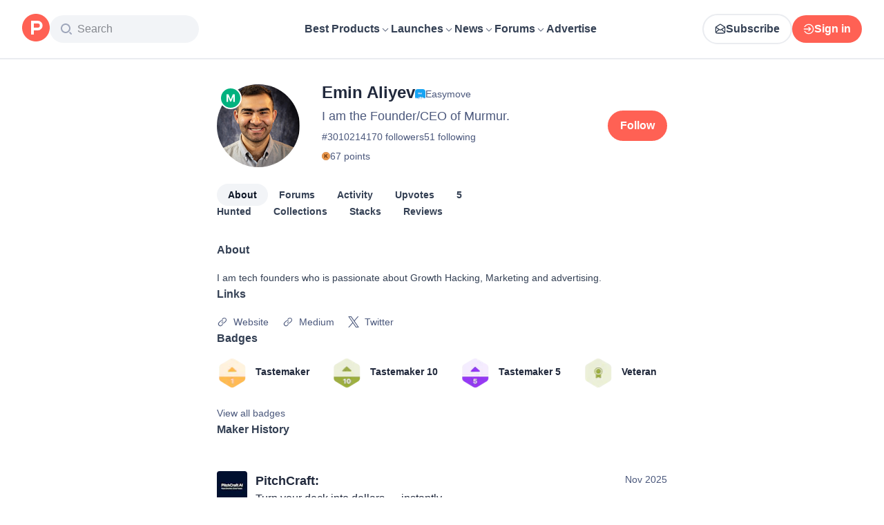

--- FILE ---
content_type: application/javascript; charset=UTF-8
request_url: https://www.producthunt.com/_next/static/chunks/e5b22383df3aa859.js
body_size: 39176
content:
;!function(){try { var e="undefined"!=typeof globalThis?globalThis:"undefined"!=typeof global?global:"undefined"!=typeof window?window:"undefined"!=typeof self?self:{},n=(new e.Error).stack;n&&((e._debugIds|| (e._debugIds={}))[n]="cabb0724-66e7-fcd4-9fcf-510784f6febc")}catch(e){}}();
(globalThis.TURBOPACK||(globalThis.TURBOPACK=[])).push(["object"==typeof document?document.currentScript:void 0,502956,254335,899074,e=>{"use strict";function t(e){return 9===e||32===e}function r(e){return e>=48&&e<=57}function n(e){return e>=97&&e<=122||e>=65&&e<=90}function i(e){return n(e)||95===e}function a(e){return n(e)||r(e)||95===e}function s(e){var r,n;let i=Number.MAX_SAFE_INTEGER,a=null,s=-1;for(let r=0;r<e.length;++r){let o=e[r],c=function(e){let r=0;for(;r<e.length&&t(e.charCodeAt(r));)++r;return r}(o);c!==o.length&&(a=null!=(n=a)?n:r,s=r,0!==r&&c<i&&(i=c))}return e.map((e,t)=>0===t?e:e.slice(i)).slice(null!=(r=a)?r:0,s+1)}function o(e){if(""===e)return!0;let t=!0,r=!1,n=!0,i=!1;for(let a=0;a<e.length;++a)switch(e.codePointAt(a)){case 0:case 1:case 2:case 3:case 4:case 5:case 6:case 7:case 8:case 11:case 12:case 14:case 15:case 13:return!1;case 10:if(t&&!i)return!1;i=!0,t=!0,r=!1;break;case 9:case 32:r||(r=t);break;default:n&&(n=r),t=!1}return!t&&(!n||!i)}function c(e,r){let n=e.replace(/"""/g,'\\"""'),i=n.split(/\r\n|[\n\r]/g),a=1===i.length,s=i.length>1&&i.slice(1).every(e=>0===e.length||t(e.charCodeAt(0))),o=n.endsWith('\\"""'),c=e.endsWith('"')&&!o,u=e.endsWith("\\"),l=c||u,h=!(null!=r&&r.minimize)&&(!a||e.length>70||l||s||o),f="",p=a&&t(e.charCodeAt(0));return(h&&!p||s)&&(f+="\n"),f+=n,(h||l)&&(f+="\n"),'"""'+f+'"""'}e.s(["isDigit",()=>r,"isNameContinue",()=>a,"isNameStart",()=>i,"isWhiteSpace",()=>t],254335),e.s(["dedentBlockStringLines",()=>s,"isPrintableAsBlockString",()=>o,"printBlockString",()=>c],899074);let u=/[\x00-\x1f\x22\x5c\x7f-\x9f]/g;function l(e){return h[e.charCodeAt(0)]}let h=["\\u0000","\\u0001","\\u0002","\\u0003","\\u0004","\\u0005","\\u0006","\\u0007","\\b","\\t","\\n","\\u000B","\\f","\\r","\\u000E","\\u000F","\\u0010","\\u0011","\\u0012","\\u0013","\\u0014","\\u0015","\\u0016","\\u0017","\\u0018","\\u0019","\\u001A","\\u001B","\\u001C","\\u001D","\\u001E","\\u001F","","",'\\"',"","","","","","","","","","","","","","","","","","","","","","","","","","","","","","","","","","","","","","","","","","","","","","","","","","","","","","","","","","\\\\","","","","","","","","","","","","","","","","","","","","","","","","","","","","","","","","","","","\\u007F","\\u0080","\\u0081","\\u0082","\\u0083","\\u0084","\\u0085","\\u0086","\\u0087","\\u0088","\\u0089","\\u008A","\\u008B","\\u008C","\\u008D","\\u008E","\\u008F","\\u0090","\\u0091","\\u0092","\\u0093","\\u0094","\\u0095","\\u0096","\\u0097","\\u0098","\\u0099","\\u009A","\\u009B","\\u009C","\\u009D","\\u009E","\\u009F"];var f=e.i(498943);function p(e){return(0,f.visit)(e,d)}let d={Name:{leave:e=>e.value},Variable:{leave:e=>"$"+e.name},Document:{leave:e=>v(e.definitions,"\n\n")},OperationDefinition:{leave(e){let t=_(e.variableDefinitions)?m("(\n",v(e.variableDefinitions,"\n"),"\n)"):m("(",v(e.variableDefinitions,", "),")"),r=m("",e.description,"\n")+v([e.operation,v([e.name,t]),v(e.directives," ")]," ");return("query"===r?"":r+" ")+e.selectionSet}},VariableDefinition:{leave:({variable:e,type:t,defaultValue:r,directives:n,description:i})=>m("",i,"\n")+e+": "+t+m(" = ",r)+m(" ",v(n," "))},SelectionSet:{leave:({selections:e})=>y(e)},Field:{leave({alias:e,name:t,arguments:r,directives:n,selectionSet:i}){let a=m("",e,": ")+t,s=a+m("(",v(r,", "),")");return s.length>80&&(s=a+m("(\n",g(v(r,"\n")),"\n)")),v([s,v(n," "),i]," ")}},Argument:{leave:({name:e,value:t})=>e+": "+t},FragmentSpread:{leave:({name:e,directives:t})=>"..."+e+m(" ",v(t," "))},InlineFragment:{leave:({typeCondition:e,directives:t,selectionSet:r})=>v(["...",m("on ",e),v(t," "),r]," ")},FragmentDefinition:{leave:({name:e,typeCondition:t,variableDefinitions:r,directives:n,selectionSet:i,description:a})=>m("",a,"\n")+`fragment ${e}${m("(",v(r,", "),")")} `+`on ${t} ${m("",v(n," ")," ")}`+i},IntValue:{leave:({value:e})=>e},FloatValue:{leave:({value:e})=>e},StringValue:{leave:({value:e,block:t})=>t?c(e):`"${e.replace(u,l)}"`},BooleanValue:{leave:({value:e})=>e?"true":"false"},NullValue:{leave:()=>"null"},EnumValue:{leave:({value:e})=>e},ListValue:{leave:({values:e})=>"["+v(e,", ")+"]"},ObjectValue:{leave:({fields:e})=>"{"+v(e,", ")+"}"},ObjectField:{leave:({name:e,value:t})=>e+": "+t},Directive:{leave:({name:e,arguments:t})=>"@"+e+m("(",v(t,", "),")")},NamedType:{leave:({name:e})=>e},ListType:{leave:({type:e})=>"["+e+"]"},NonNullType:{leave:({type:e})=>e+"!"},SchemaDefinition:{leave:({description:e,directives:t,operationTypes:r})=>m("",e,"\n")+v(["schema",v(t," "),y(r)]," ")},OperationTypeDefinition:{leave:({operation:e,type:t})=>e+": "+t},ScalarTypeDefinition:{leave:({description:e,name:t,directives:r})=>m("",e,"\n")+v(["scalar",t,v(r," ")]," ")},ObjectTypeDefinition:{leave:({description:e,name:t,interfaces:r,directives:n,fields:i})=>m("",e,"\n")+v(["type",t,m("implements ",v(r," & ")),v(n," "),y(i)]," ")},FieldDefinition:{leave:({description:e,name:t,arguments:r,type:n,directives:i})=>m("",e,"\n")+t+(_(r)?m("(\n",g(v(r,"\n")),"\n)"):m("(",v(r,", "),")"))+": "+n+m(" ",v(i," "))},InputValueDefinition:{leave:({description:e,name:t,type:r,defaultValue:n,directives:i})=>m("",e,"\n")+v([t+": "+r,m("= ",n),v(i," ")]," ")},InterfaceTypeDefinition:{leave:({description:e,name:t,interfaces:r,directives:n,fields:i})=>m("",e,"\n")+v(["interface",t,m("implements ",v(r," & ")),v(n," "),y(i)]," ")},UnionTypeDefinition:{leave:({description:e,name:t,directives:r,types:n})=>m("",e,"\n")+v(["union",t,v(r," "),m("= ",v(n," | "))]," ")},EnumTypeDefinition:{leave:({description:e,name:t,directives:r,values:n})=>m("",e,"\n")+v(["enum",t,v(r," "),y(n)]," ")},EnumValueDefinition:{leave:({description:e,name:t,directives:r})=>m("",e,"\n")+v([t,v(r," ")]," ")},InputObjectTypeDefinition:{leave:({description:e,name:t,directives:r,fields:n})=>m("",e,"\n")+v(["input",t,v(r," "),y(n)]," ")},DirectiveDefinition:{leave:({description:e,name:t,arguments:r,repeatable:n,locations:i})=>m("",e,"\n")+"directive @"+t+(_(r)?m("(\n",g(v(r,"\n")),"\n)"):m("(",v(r,", "),")"))+(n?" repeatable":"")+" on "+v(i," | ")},SchemaExtension:{leave:({directives:e,operationTypes:t})=>v(["extend schema",v(e," "),y(t)]," ")},ScalarTypeExtension:{leave:({name:e,directives:t})=>v(["extend scalar",e,v(t," ")]," ")},ObjectTypeExtension:{leave:({name:e,interfaces:t,directives:r,fields:n})=>v(["extend type",e,m("implements ",v(t," & ")),v(r," "),y(n)]," ")},InterfaceTypeExtension:{leave:({name:e,interfaces:t,directives:r,fields:n})=>v(["extend interface",e,m("implements ",v(t," & ")),v(r," "),y(n)]," ")},UnionTypeExtension:{leave:({name:e,directives:t,types:r})=>v(["extend union",e,v(t," "),m("= ",v(r," | "))]," ")},EnumTypeExtension:{leave:({name:e,directives:t,values:r})=>v(["extend enum",e,v(t," "),y(r)]," ")},InputObjectTypeExtension:{leave:({name:e,directives:t,fields:r})=>v(["extend input",e,v(t," "),y(r)]," ")},TypeCoordinate:{leave:({name:e})=>e},MemberCoordinate:{leave:({name:e,memberName:t})=>v([e,m(".",t)])},ArgumentCoordinate:{leave:({name:e,fieldName:t,argumentName:r})=>v([e,m(".",t),m("(",r,":)")])},DirectiveCoordinate:{leave:({name:e})=>v(["@",e])},DirectiveArgumentCoordinate:{leave:({name:e,argumentName:t})=>v(["@",e,m("(",t,":)")])}};function v(e,t=""){var r;return null!=(r=null==e?void 0:e.filter(e=>e).join(t))?r:""}function y(e){return m("{\n",g(v(e,"\n")),"\n}")}function m(e,t,r=""){return null!=t&&""!==t?e+t+r:""}function g(e){return m("  ",e.replace(/\n/g,"\n  "))}function _(e){var t;return null!=(t=null==e?void 0:e.some(e=>e.includes("\n")))&&t}e.s(["print",()=>p],502956)},204359,390056,91459,608285,704697,430279,642418,875428,287084,521487,e=>{"use strict";var t,r,n,i=e.i(290571);e.i(171258);var a=e.i(687081),s=e.i(495364),o=e.i(869981),c=e.i(307656),u=e.i(609187),l=e.i(758350),h=e.i(61518),f=e.i(415511),p=e.i(952812),d=e.i(420871),v=e.i(740096),y=e.i(285809),m=e.i(712337),g=e.i(975625),_=g.canUseWeakMap?WeakMap:Map,b=g.canUseWeakSet?WeakSet:Set,E=new m.Slot,O=!1;function T(){O||(O=!0,!1!==globalThis.__DEV__&&a.invariant.warn(52))}e.s(["MapImpl",()=>_,"SetImpl",()=>b,"disableWarningsSlot",()=>E,"warnOnImproperCacheImplementation",()=>T],390056);var k=e.i(786713),N=e.i(376846),S=e.i(253949);function D(e,t,r){return E.withValue(!0,function(){var n=function e(t,r,n,i,s){var o,c=n.knownChanged,u=function(e,t){if(t.has(e))return t.get(e);var r=Array.isArray(e)?[]:Object.create(null);return t.set(e,r),r}(t,n.mutableTargets);if(Array.isArray(t)){for(var l=0,h=Array.from(t.entries());l<h.length;l++){var f=h[l],p=f[0],d=f[1];if(null===d){u[p]=null;continue}var v=e(d,r,n,i,!1!==globalThis.__DEV__?"".concat(s||"","[").concat(p,"]"):void 0);c.has(v)&&c.add(u),u[p]=v}return c.has(u)?u:t}for(var m=0,g=r.selections;m<g.length;m++){var _=g[m],b=void 0;if(i&&c.add(u),_.kind===y.Kind.FIELD){var O=(0,S.resultKeyNameFromField)(_),T=_.selectionSet;if(void 0===(b=u[O]||t[O]))continue;if(T&&null!==b){var v=e(t[O],T,n,i,!1!==globalThis.__DEV__?"".concat(s||"",".").concat(O):void 0);c.has(v)&&(b=v)}!1===globalThis.__DEV__&&(u[O]=b),!1!==globalThis.__DEV__&&(!i||"__typename"===O||(null==(o=Object.getOwnPropertyDescriptor(u,O))?void 0:o.value)?(delete u[O],u[O]=b):Object.defineProperty(u,O,function(e,t,r,n,i){var s=function(){return E.getValue()||(!1!==globalThis.__DEV__&&a.invariant.warn(48,n?"".concat(i," '").concat(n,"'"):"anonymous ".concat(i),"".concat(r,".").concat(e).replace(/^\./,"")),s=function(){return t}),t};return{get:function(){return s()},set:function(e){s=function(){return e}},enumerable:!0,configurable:!0}}(O,b,s||"",n.operationName,n.operationType)))}if(_.kind===y.Kind.INLINE_FRAGMENT&&(!_.typeCondition||n.cache.fragmentMatches(_,t.__typename))&&(b=e(t,_.selectionSet,n,i,s)),_.kind===y.Kind.FRAGMENT_SPREAD){var N=_.name.value,D=n.fragmentMap[N]||(n.fragmentMap[N]=n.cache.lookupFragment(N));(0,a.invariant)(D,47,N);var I=(0,k.getFragmentMaskMode)(_);"mask"!==I&&(b=e(t,D.selectionSet,n,"migrate"===I,s))}c.has(b)&&c.add(u)}return"__typename"in t&&!("__typename"in u)&&(u.__typename=t.__typename),Object.keys(u).length!==Object.keys(t).length&&c.add(u),c.has(u)?u:t}(e,t,r,!1);return Object.isFrozen(e)&&(0,N.maybeDeepFreeze)(n),n})}function I(e,t,r,n){if(!r.fragmentMatches)return!1!==globalThis.__DEV__&&T(),e;var i=t.definitions.filter(function(e){return e.kind===y.Kind.FRAGMENT_DEFINITION});void 0===n&&((0,a.invariant)(1===i.length,49,i.length),n=i[0].name.value);var s=i.find(function(e){return e.name.value===n});return((0,a.invariant)(!!s,50,n),null==e||(0,o.default)(e,{}))?e:D(e,s.selectionSet,{operationType:"fragment",operationName:s.name.value,fragmentMap:(0,h.createFragmentMap)((0,l.getFragmentDefinitions)(t)),cache:r,mutableTargets:new _,knownChanged:new b})}e.s(["maskDefinition",()=>D],91459),e.s(["maskFragment",()=>I],608285);var x=function(){function e(){this.assumeImmutableResults=!1,this.getFragmentDoc=(0,s.wrap)(h.getFragmentQueryDocument,{max:u.cacheSizes["cache.fragmentQueryDocuments"]||1e3,cache:p.WeakCache})}return e.prototype.lookupFragment=function(e){return null},e.prototype.batch=function(e){var t,r=this,n="string"==typeof e.optimistic?e.optimistic:!1===e.optimistic?null:void 0;return this.performTransaction(function(){return t=e.update(r)},n),t},e.prototype.recordOptimisticTransaction=function(e,t){this.performTransaction(e,t)},e.prototype.transformDocument=function(e){return e},e.prototype.transformForLink=function(e){return e},e.prototype.identify=function(e){},e.prototype.gc=function(){return[]},e.prototype.modify=function(e){return!1},e.prototype.readQuery=function(e,t){return void 0===t&&(t=!!e.optimistic),this.read((0,i.__assign)((0,i.__assign)({},e),{rootId:e.id||"ROOT_QUERY",optimistic:t}))},e.prototype.watchFragment=function(e){var t,r=this,n=e.fragment,s=e.fragmentName,o=e.from,u=e.optimistic,h=(0,i.__rest)(e,["fragment","fragmentName","from","optimistic"]),p=this.getFragmentDoc(n,s),d=void 0===o||"string"==typeof o?o:this.identify(o),y=!!e[Symbol.for("apollo.dataMasking")];if(!1!==globalThis.__DEV__){var m=s||(0,l.getFragmentDefinition)(n).name.value;d||!1===globalThis.__DEV__||a.invariant.warn(1,m)}var g=(0,i.__assign)((0,i.__assign)({},h),{returnPartialData:!0,id:d,query:p,optimistic:void 0===u||u});return new c.Observable(function(a){return r.watch((0,i.__assign)((0,i.__assign)({},g),{immediate:!0,callback:function(o){var c=y?I(o.result,n,r,s):o.result;if(!(t&&(0,v.equalByQuery)(p,{data:t.result},{data:c},e.variables))){var u={data:c,complete:!!o.complete};o.missing&&(u.missing=(0,f.mergeDeepArray)(o.missing.map(function(e){return e.missing}))),t=(0,i.__assign)((0,i.__assign)({},o),{result:c}),a.next(u)}}}))})},e.prototype.readFragment=function(e,t){return void 0===t&&(t=!!e.optimistic),this.read((0,i.__assign)((0,i.__assign)({},e),{query:this.getFragmentDoc(e.fragment,e.fragmentName),rootId:e.id,optimistic:t}))},e.prototype.writeQuery=function(e){var t=e.id,r=e.data,n=(0,i.__rest)(e,["id","data"]);return this.write(Object.assign(n,{dataId:t||"ROOT_QUERY",result:r}))},e.prototype.writeFragment=function(e){var t=e.id,r=e.data,n=e.fragment,a=e.fragmentName,s=(0,i.__rest)(e,["id","data","fragment","fragmentName"]);return this.write(Object.assign(s,{query:this.getFragmentDoc(n,a),dataId:t,result:r}))},e.prototype.updateQuery=function(e,t){return this.batch({update:function(r){var n=r.readQuery(e),a=t(n);return null==a?n:(r.writeQuery((0,i.__assign)((0,i.__assign)({},e),{data:a})),a)}})},e.prototype.updateFragment=function(e,t){return this.batch({update:function(r){var n=r.readFragment(e),a=t(n);return null==a?n:(r.writeFragment((0,i.__assign)((0,i.__assign)({},e),{data:a})),a)}})},e}();!1!==globalThis.__DEV__&&(x.prototype.getMemoryInternals=d.getApolloCacheMemoryInternals),e.s(["ApolloCache",()=>x],704697);var w=function(e){function t(r,n,i,a){var s,o=e.call(this,r)||this;if(o.message=r,o.path=n,o.query=i,o.variables=a,Array.isArray(o.path)){o.missing=o.message;for(var c=o.path.length-1;c>=0;--c)(s={})[o.path[c]]=o.missing,o.missing=s}else o.missing=o.path;return o.__proto__=t.prototype,o}return(0,i.__extends)(t,e),t}(Error);e.s(["MissingFieldError",()=>w],430279);var R=e.i(498943),A=e.i(645938),C={kind:y.Kind.FIELD,name:{kind:y.Kind.NAME,value:"__typename"}};function F(e){var t=new Map;return function(r){void 0===r&&(r=e);var n=t.get(r);return n||t.set(r,n={variables:new Set,fragmentSpreads:new Set}),n}}function M(e,t){(0,l.checkDocument)(t);for(var r,n,s,o=F(""),c=F(""),u=function(e){for(var t=0,r=void 0;t<e.length&&(r=e[t]);++t)if(!(0,A.isArray)(r)){if(r.kind===y.Kind.OPERATION_DEFINITION)return o(r.name&&r.name.value);if(r.kind===y.Kind.FRAGMENT_DEFINITION)return c(r.name.value)}return!1!==globalThis.__DEV__&&a.invariant.error(97),null},f=0,p=t.definitions.length-1;p>=0;--p)t.definitions[p].kind===y.Kind.OPERATION_DEFINITION&&++f;var d=(r=new Map,n=new Map,e.forEach(function(e){e&&(e.name?r.set(e.name,e):e.test&&n.set(e.test,e))}),function(e){var t=r.get(e.name.value);return!t&&n.size&&n.forEach(function(r,n){n(e)&&(t=r)}),t}),v=function(e){return(0,A.isNonEmptyArray)(e)&&e.map(d).some(function(e){return e&&e.remove})},m=new Map,g=!1,_={enter:function(e){if(v(e.directives))return g=!0,null}},b=(0,R.visit)(t,{Field:_,InlineFragment:_,VariableDefinition:{enter:function(){return!1}},Variable:{enter:function(e,t,r,n,i){var a=u(i);a&&a.variables.add(e.name.value)}},FragmentSpread:{enter:function(e,t,r,n,i){if(v(e.directives))return g=!0,null;var a=u(i);a&&a.fragmentSpreads.add(e.name.value)}},FragmentDefinition:{enter:function(e,t,r,n){m.set(JSON.stringify(n),e)},leave:function(e,t,r,n){return e===m.get(JSON.stringify(n))?e:f>0&&e.selectionSet.selections.every(function(e){return e.kind===y.Kind.FIELD&&"__typename"===e.name.value})?(c(e.name.value).removed=!0,g=!0,null):void 0}},Directive:{leave:function(e){if(d(e))return g=!0,null}}});if(!g)return t;var E=function(e){return!e.transitiveVars&&(e.transitiveVars=new Set(e.variables),e.removed||e.fragmentSpreads.forEach(function(t){E(c(t)).transitiveVars.forEach(function(t){e.transitiveVars.add(t)})})),e},O=new Set;b.definitions.forEach(function(e){e.kind===y.Kind.OPERATION_DEFINITION?E(o(e.name&&e.name.value)).fragmentSpreads.forEach(function(e){O.add(e)}):e.kind!==y.Kind.FRAGMENT_DEFINITION||0!==f||c(e.name.value).removed||O.add(e.name.value)}),O.forEach(function(e){E(c(e)).fragmentSpreads.forEach(function(e){O.add(e)})});var T={enter:function(e){var t;if(t=e.name.value,!O.has(t)||c(t).removed)return null}};return s=(0,R.visit)(b,{FragmentSpread:T,FragmentDefinition:T,OperationDefinition:{leave:function(e){if(e.variableDefinitions){var t=E(o(e.name&&e.name.value)).transitiveVars;if(t.size<e.variableDefinitions.length)return(0,i.__assign)((0,i.__assign)({},e),{variableDefinitions:e.variableDefinitions.filter(function(e){return t.has(e.variable.name.value)})})}}}}),!function e(t,r){return!t||t.selectionSet.selections.every(function(t){return t.kind===y.Kind.FRAGMENT_SPREAD&&e(r[t.name.value],r)})}((0,l.getOperationDefinition)(s)||(0,l.getFragmentDefinition)(s),(0,h.createFragmentMap)((0,l.getFragmentDefinitions)(s)))?s:null}var L=Object.assign(function(e){return(0,R.visit)(e,{SelectionSet:{enter:function(e,t,r){if(!r||r.kind!==y.Kind.OPERATION_DEFINITION){var n=e.selections;if(!(!n||n.some(function(e){return(0,S.isField)(e)&&("__typename"===e.name.value||0===e.name.value.lastIndexOf("__",0))}))&&!((0,S.isField)(r)&&r.directives&&r.directives.some(function(e){return"export"===e.name.value})))return(0,i.__assign)((0,i.__assign)({},e),{selections:(0,i.__spreadArray)((0,i.__spreadArray)([],n,!0),[C],!1)})}}}})},{added:function(e){return e===C}});function P(e){return"query"===(0,l.getMainDefinition)(e).operation?e:(0,R.visit)(e,{OperationDefinition:{enter:function(e){return(0,i.__assign)((0,i.__assign)({},e),{operation:"query"})}}})}function q(e){return(0,l.checkDocument)(e),M([{test:function(e){return"client"===e.name.value},remove:!0}],e)}function j(e){return(0,l.checkDocument)(e),(0,R.visit)(e,{FragmentSpread:function(e){var t;if(null==(t=e.directives)||!t.some(function(e){return"unmask"===e.name.value}))return(0,i.__assign)((0,i.__assign)({},e),{directives:(0,i.__spreadArray)((0,i.__spreadArray)([],e.directives||[],!0),[{kind:y.Kind.DIRECTIVE,name:{kind:y.Kind.NAME,value:"nonreactive"}}],!1)})}})}e.s(["addNonReactiveToNamedFragments",()=>j,"addTypenameToDocument",()=>L,"buildQueryFromSelectionSet",()=>P,"removeClientSetsFromDocument",()=>q,"removeDirectivesFromDocument",()=>M],642418);var K=e.i(540059);function Q(e){return e}var V=function(){function e(e,t){void 0===t&&(t=Object.create(null)),this.resultCache=g.canUseWeakSet?new WeakSet:new Set,this.transform=e,t.getCacheKey&&(this.getCacheKey=t.getCacheKey),this.cached=!1!==t.cache,this.resetCache()}return e.prototype.getCacheKey=function(e){return[e]},e.identity=function(){return new e(Q,{cache:!1})},e.split=function(t,r,n){return void 0===n&&(n=e.identity()),Object.assign(new e(function(e){return(t(e)?r:n).transformDocument(e)},{cache:!1}),{left:r,right:n})},e.prototype.resetCache=function(){var t=this;if(this.cached){var r=new K.Trie(g.canUseWeakMap);this.performWork=(0,s.wrap)(e.prototype.performWork.bind(this),{makeCacheKey:function(e){var n=t.getCacheKey(e);if(n)return(0,a.invariant)(Array.isArray(n),77),r.lookupArray(n)},max:u.cacheSizes["documentTransform.cache"],cache:p.WeakCache})}},e.prototype.performWork=function(e){return(0,l.checkDocument)(e),this.transform(e)},e.prototype.transformDocument=function(e){if(this.resultCache.has(e))return e;var t=this.performWork(e);return this.resultCache.add(t),t},e.prototype.concat=function(t){var r=this;return Object.assign(new e(function(e){return t.transformDocument(r.transformDocument(e))},{cache:!1}),{left:this,right:t})},e}();e.s(["DocumentTransform",()=>V],875428);var B=e.i(832515),U=e.i(502956),W=e.i(134049),z=Object.assign(function(e){var t=n.get(e);return t||(t=(0,U.print)(e),n.set(e,t)),t},{reset:function(){n=new W.AutoCleanedWeakCache(u.cacheSizes.print||2e3)}});z.reset(),!1!==globalThis.__DEV__&&(0,d.registerGlobalCache)("print",function(){return n?n.size:0}),e.s(["print",()=>z],287084);var G=e.i(419983),Y=e.i(436433),$=e.i(502693),J=Object.prototype.hasOwnProperty;function H(e){return null==e}function X(e,t){var r=e.__typename,n=e.id,i=e._id;if("string"==typeof r&&(t&&(t.keyObject=H(n)?H(i)?void 0:{_id:i}:{id:n}),H(n)&&!H(i)&&(n=i),!H(n)))return"".concat(r,":").concat("number"==typeof n||"string"==typeof n?n:JSON.stringify(n))}var Z={dataIdFromObject:X,addTypename:!0,resultCaching:!0,canonizeResults:!1};function ee(e){return(0,Y.compact)(Z,e)}function et(e){var t=e.canonizeResults;return void 0===t?Z.canonizeResults:t}function er(e,t){return(0,S.isReference)(t)?e.get(t.__ref,"__typename"):t&&t.__typename}var en=/^[_a-z][_0-9a-z]*/i;function ei(e){var t=e.match(en);return t?t[0]:e}function ea(e,t,r){return!!(0,G.isNonNullObject)(t)&&((0,A.isArray)(t)?t.every(function(t){return ea(e,t,r)}):e.selections.every(function(e){if((0,S.isField)(e)&&(0,k.shouldInclude)(e,r)){var n=(0,S.resultKeyNameFromField)(e);return J.call(t,n)&&(!e.selectionSet||ea(e.selectionSet,t[n],r))}return!0}))}function es(e){return(0,G.isNonNullObject)(e)&&!(0,S.isReference)(e)&&!(0,A.isArray)(e)}function eo(){return new f.DeepMerger}function ec(e,t){var r=(0,h.createFragmentMap)((0,l.getFragmentDefinitions)(e));return{fragmentMap:r,lookupFragment:function(e){var n=r[e];return!n&&t&&(n=t.lookup(e)),n||null}}}e.s(["TypeOrFieldNameRegExp",()=>en,"defaultDataIdFromObject",()=>X,"extractFragmentContext",()=>ec,"fieldNameFromStoreName",()=>ei,"getTypenameFromStoreObject",()=>er,"hasOwn",()=>J,"makeProcessedFieldsMerger",()=>eo,"normalizeConfig",()=>ee,"selectionSetMatchesResult",()=>ea,"shouldCanonizeResults",()=>et,"storeValueIsStoreObject",()=>es],521487);var eu=Object.create(null),el=function(){return eu},eh=Object.create(null),ef=function(){function e(e,t){var r=this;this.policies=e,this.group=t,this.data=Object.create(null),this.rootIds=Object.create(null),this.refs=Object.create(null),this.getFieldValue=function(e,t){return(0,N.maybeDeepFreeze)((0,S.isReference)(e)?r.get(e.__ref,t):e&&e[t])},this.canRead=function(e){return(0,S.isReference)(e)?r.has(e.__ref):"object"==typeof e},this.toReference=function(e,t){if("string"==typeof e)return(0,S.makeReference)(e);if((0,S.isReference)(e))return e;var n=r.policies.identify(e)[0];if(n){var i=(0,S.makeReference)(n);return t&&r.merge(n,e),i}}}return e.prototype.toObject=function(){return(0,i.__assign)({},this.data)},e.prototype.has=function(e){return void 0!==this.lookup(e,!0)},e.prototype.get=function(e,t){if(this.group.depend(e,t),J.call(this.data,e)){var r=this.data[e];if(r&&J.call(r,t))return r[t]}return"__typename"===t&&J.call(this.policies.rootTypenamesById,e)?this.policies.rootTypenamesById[e]:this instanceof ev?this.parent.get(e,t):void 0},e.prototype.lookup=function(e,t){return(t&&this.group.depend(e,"__exists"),J.call(this.data,e))?this.data[e]:this instanceof ev?this.parent.lookup(e,t):this.policies.rootTypenamesById[e]?Object.create(null):void 0},e.prototype.merge=function(e,t){var r,n=this;(0,S.isReference)(e)&&(e=e.__ref),(0,S.isReference)(t)&&(t=t.__ref);var i="string"==typeof e?this.lookup(r=e):e,s="string"==typeof t?this.lookup(r=t):t;if(s){(0,a.invariant)("string"==typeof r,2);var o=new f.DeepMerger(em).merge(i,s);if(this.data[r]=o,o!==i&&(delete this.refs[r],this.group.caching)){var c=Object.create(null);i||(c.__exists=1),Object.keys(s).forEach(function(e){if(!i||i[e]!==o[e]){c[e]=1;var t=ei(e);t===e||n.policies.hasKeyArgs(o.__typename,t)||(c[t]=1),void 0!==o[e]||n instanceof ev||delete o[e]}}),c.__typename&&!(i&&i.__typename)&&this.policies.rootTypenamesById[r]===o.__typename&&delete c.__typename,Object.keys(c).forEach(function(e){return n.group.dirty(r,e)})}}},e.prototype.modify=function(e,t){var r=this,n=this.lookup(e);if(n){var s=Object.create(null),o=!1,c=!0,u={DELETE:eu,INVALIDATE:eh,isReference:S.isReference,toReference:this.toReference,canRead:this.canRead,readField:function(t,n){return r.policies.readField("string"==typeof t?{fieldName:t,from:n||(0,S.makeReference)(e)}:t,{store:r})}};if(Object.keys(n).forEach(function(l){var h=ei(l),f=n[l];if(void 0!==f){var p="function"==typeof t?t:t[l]||t[h];if(p){var d=p===el?eu:p((0,N.maybeDeepFreeze)(f),(0,i.__assign)((0,i.__assign)({},u),{fieldName:h,storeFieldName:l,storage:r.getStorage(e,l)}));if(d===eh)r.group.dirty(e,l);else if(d===eu&&(d=void 0),d!==f&&(s[l]=d,o=!0,f=d,!1!==globalThis.__DEV__)){var v=function(e){if(void 0===r.lookup(e.__ref))return!1!==globalThis.__DEV__&&a.invariant.warn(3,e),!0};if((0,S.isReference)(d))v(d);else if(Array.isArray(d))for(var y=!1,m=void 0,g=0,_=d;g<_.length;g++){var b=_[g];if((0,S.isReference)(b)){if(y=!0,v(b))break}else"object"==typeof b&&b&&r.policies.identify(b)[0]&&(m=b);if(y&&void 0!==m){!1!==globalThis.__DEV__&&a.invariant.warn(4,m);break}}}}void 0!==f&&(c=!1)}}),o)return this.merge(e,s),c&&(this instanceof ev?this.data[e]=void 0:delete this.data[e],this.group.dirty(e,"__exists")),!0}return!1},e.prototype.delete=function(e,t,r){var n,i=this.lookup(e);if(i){var a=this.getFieldValue(i,"__typename"),s=t&&r?this.policies.getStoreFieldName({typename:a,fieldName:t,args:r}):t;return this.modify(e,s?((n={})[s]=el,n):el)}return!1},e.prototype.evict=function(e,t){var r=!1;return e.id&&(J.call(this.data,e.id)&&(r=this.delete(e.id,e.fieldName,e.args)),this instanceof ev&&this!==t&&(r=this.parent.evict(e,t)||r),(e.fieldName||r)&&this.group.dirty(e.id,e.fieldName||"__exists")),r},e.prototype.clear=function(){this.replace(null)},e.prototype.extract=function(){var e=this,t=this.toObject(),r=[];return this.getRootIdSet().forEach(function(t){J.call(e.policies.rootTypenamesById,t)||r.push(t)}),r.length&&(t.__META={extraRootIds:r.sort()}),t},e.prototype.replace=function(e){var t=this;if(Object.keys(this.data).forEach(function(r){e&&J.call(e,r)||t.delete(r)}),e){var r=e.__META,n=(0,i.__rest)(e,["__META"]);Object.keys(n).forEach(function(e){t.merge(e,n[e])}),r&&r.extraRootIds.forEach(this.retain,this)}},e.prototype.retain=function(e){return this.rootIds[e]=(this.rootIds[e]||0)+1},e.prototype.release=function(e){if(this.rootIds[e]>0){var t=--this.rootIds[e];return t||delete this.rootIds[e],t}return 0},e.prototype.getRootIdSet=function(e){return void 0===e&&(e=new Set),Object.keys(this.rootIds).forEach(e.add,e),this instanceof ev?this.parent.getRootIdSet(e):Object.keys(this.policies.rootTypenamesById).forEach(e.add,e),e},e.prototype.gc=function(){var e=this,t=this.getRootIdSet(),r=this.toObject();t.forEach(function(n){J.call(r,n)&&(Object.keys(e.findChildRefIds(n)).forEach(t.add,t),delete r[n])});var n=Object.keys(r);if(n.length){for(var i=this;i instanceof ev;)i=i.parent;n.forEach(function(e){return i.delete(e)})}return n},e.prototype.findChildRefIds=function(e){if(!J.call(this.refs,e)){var t=this.refs[e]=Object.create(null),r=this.data[e];if(!r)return t;var n=new Set([r]);n.forEach(function(e){(0,S.isReference)(e)&&(t[e.__ref]=!0),(0,G.isNonNullObject)(e)&&Object.keys(e).forEach(function(t){var r=e[t];(0,G.isNonNullObject)(r)&&n.add(r)})})}return this.refs[e]},e.prototype.makeCacheKey=function(){return this.group.keyMaker.lookupArray(arguments)},e}(),ep=function(){function e(e,t){void 0===t&&(t=null),this.caching=e,this.parent=t,this.d=null,this.resetCaching()}return e.prototype.resetCaching=function(){this.d=this.caching?(0,$.dep)():null,this.keyMaker=new K.Trie(g.canUseWeakMap)},e.prototype.depend=function(e,t){if(this.d){this.d(t+"#"+e);var r=ei(t);r!==t&&this.d(r+"#"+e),this.parent&&this.parent.depend(e,t)}},e.prototype.dirty=function(e,t){this.d&&this.d.dirty(t+"#"+e,"__exists"===t?"forget":"setDirty")},e}();function ed(e,t){eg(e)&&e.group.depend(t,"__exists")}r=function(e){function t(t){var r=t.policies,n=t.resultCaching,i=t.seed,a=e.call(this,r,new ep(void 0===n||n))||this;return a.stump=new ey(a),a.storageTrie=new K.Trie(g.canUseWeakMap),i&&a.replace(i),a}return(0,i.__extends)(t,e),t.prototype.addLayer=function(e,t){return this.stump.addLayer(e,t)},t.prototype.removeLayer=function(){return this},t.prototype.getStorage=function(){return this.storageTrie.lookupArray(arguments)},t}(t=ef||(ef={})),t.Root=r;var ev=function(e){function t(t,r,n,i){var a=e.call(this,r.policies,i)||this;return a.id=t,a.parent=r,a.replay=n,a.group=i,n(a),a}return(0,i.__extends)(t,e),t.prototype.addLayer=function(e,r){return new t(e,this,r,this.group)},t.prototype.removeLayer=function(e){var t=this,r=this.parent.removeLayer(e);return e===this.id?(this.group.caching&&Object.keys(this.data).forEach(function(e){var n=t.data[e],i=r.lookup(e);i?n?n!==i&&Object.keys(n).forEach(function(r){(0,o.equal)(n[r],i[r])||t.group.dirty(e,r)}):(t.group.dirty(e,"__exists"),Object.keys(i).forEach(function(r){t.group.dirty(e,r)})):t.delete(e)}),r):r===this.parent?this:r.addLayer(this.id,this.replay)},t.prototype.toObject=function(){return(0,i.__assign)((0,i.__assign)({},this.parent.toObject()),this.data)},t.prototype.findChildRefIds=function(t){var r=this.parent.findChildRefIds(t);return J.call(this.data,t)?(0,i.__assign)((0,i.__assign)({},r),e.prototype.findChildRefIds.call(this,t)):r},t.prototype.getStorage=function(){for(var e=this.parent;e.parent;)e=e.parent;return e.getStorage.apply(e,arguments)},t}(ef),ey=function(e){function t(t){return e.call(this,"EntityStore.Stump",t,function(){},new ep(t.group.caching,t.group))||this}return(0,i.__extends)(t,e),t.prototype.removeLayer=function(){return this},t.prototype.merge=function(e,t){return this.parent.merge(e,t)},t}(ev);function em(e,t,r){var n=e[r],i=t[r];return(0,o.equal)(n,i)?n:i}function eg(e){return!!(e instanceof ef&&e.group.caching)}var e_=function(){function e(){this.known=new(g.canUseWeakSet?WeakSet:Set),this.pool=new K.Trie(g.canUseWeakMap),this.passes=new WeakMap,this.keysByJSON=new Map,this.empty=this.admit({})}return e.prototype.isKnown=function(e){return(0,G.isNonNullObject)(e)&&this.known.has(e)},e.prototype.pass=function(e){if((0,G.isNonNullObject)(e)){var t=(0,G.isNonNullObject)(e)?(0,A.isArray)(e)?e.slice(0):(0,i.__assign)({__proto__:Object.getPrototypeOf(e)},e):e;return this.passes.set(t,e),t}return e},e.prototype.admit=function(e){var t=this;if((0,G.isNonNullObject)(e)){var r=this.passes.get(e);if(r)return r;switch(Object.getPrototypeOf(e)){case Array.prototype:if(this.known.has(e))break;var n=e.map(this.admit,this),i=this.pool.lookupArray(n);return i.array||(this.known.add(i.array=n),!1!==globalThis.__DEV__&&Object.freeze(n)),i.array;case null:case Object.prototype:if(this.known.has(e))break;var a=Object.getPrototypeOf(e),s=[a],o=this.sortedKeys(e);s.push(o.json);var c=s.length;o.sorted.forEach(function(r){s.push(t.admit(e[r]))});var i=this.pool.lookupArray(s);if(!i.object){var u=i.object=Object.create(a);this.known.add(u),o.sorted.forEach(function(e,t){u[e]=s[c+t]}),!1!==globalThis.__DEV__&&Object.freeze(u)}return i.object}}return e},e.prototype.sortedKeys=function(e){var t=Object.keys(e),r=this.pool.lookupArray(t);if(!r.keys){t.sort();var n=JSON.stringify(t);(r.keys=this.keysByJSON.get(n))||this.keysByJSON.set(n,r.keys={sorted:t,json:n})}return r.keys},e}();function eb(e){return[e.selectionSet,e.objectOrReference,e.context,e.context.canonizeResults]}var eE=function(){function e(e){var t=this;this.knownResults=new(g.canUseWeakMap?WeakMap:Map),this.config=(0,Y.compact)(e,{addTypename:!1!==e.addTypename,canonizeResults:et(e)}),this.canon=e.canon||new e_,this.executeSelectionSet=(0,s.wrap)(function(e){var r,n=e.context.canonizeResults,a=eb(e);a[3]=!n;var s=(r=t.executeSelectionSet).peek.apply(r,a);return s?n?(0,i.__assign)((0,i.__assign)({},s),{result:t.canon.admit(s.result)}):s:(ed(e.context.store,e.enclosingRef.__ref),t.execSelectionSetImpl(e))},{max:this.config.resultCacheMaxSize||u.cacheSizes["inMemoryCache.executeSelectionSet"]||5e4,keyArgs:eb,makeCacheKey:function(e,t,r,n){if(eg(r.store))return r.store.makeCacheKey(e,(0,S.isReference)(t)?t.__ref:t,r.varString,n)}}),this.executeSubSelectedArray=(0,s.wrap)(function(e){return ed(e.context.store,e.enclosingRef.__ref),t.execSubSelectedArrayImpl(e)},{max:this.config.resultCacheMaxSize||u.cacheSizes["inMemoryCache.executeSubSelectedArray"]||1e4,makeCacheKey:function(e){var t=e.field,r=e.array,n=e.context;if(eg(n.store))return n.store.makeCacheKey(t,r,n.varString)}})}return e.prototype.resetCanon=function(){this.canon=new e_},e.prototype.diffQueryAgainstStore=function(e){var t,r=e.store,n=e.query,a=e.rootId,s=e.variables,o=e.returnPartialData,c=e.canonizeResults,u=void 0===c?this.config.canonizeResults:c,h=this.config.cache.policies;s=(0,i.__assign)((0,i.__assign)({},(0,l.getDefaultValues)((0,l.getQueryDefinition)(n))),s);var f=(0,S.makeReference)(void 0===a?"ROOT_QUERY":a),p=this.executeSelectionSet({selectionSet:(0,l.getMainDefinition)(n).selectionSet,objectOrReference:f,enclosingRef:f,context:(0,i.__assign)({store:r,query:n,policies:h,variables:s,varString:(0,B.canonicalStringify)(s),canonizeResults:u},ec(n,this.config.fragments))});if(p.missing&&(t=[new w(function(e){try{JSON.stringify(e,function(e,t){if("string"==typeof t)throw t;return t})}catch(e){return e}}(p.missing),p.missing,n,s)],!(void 0===o||o)))throw t[0];return{result:p.result,complete:!t,missing:t}},e.prototype.isFresh=function(e,t,r,n){if(eg(n.store)&&this.knownResults.get(e)===r){var i=this.executeSelectionSet.peek(r,t,n,this.canon.isKnown(e));if(i&&e===i.result)return!0}return!1},e.prototype.execSelectionSetImpl=function(e){var t,r=this,n=e.selectionSet,i=e.objectOrReference,s=e.enclosingRef,o=e.context;if((0,S.isReference)(i)&&!o.policies.rootTypenamesById[i.__ref]&&!o.store.has(i.__ref))return{result:this.canon.empty,missing:"Dangling reference to missing ".concat(i.__ref," object")};var c=o.variables,u=o.policies,l=o.store.getFieldValue(i,"__typename"),p=[],d=new f.DeepMerger;function v(e,r){var n;return e.missing&&(t=d.merge(t,((n={})[r]=e.missing,n))),e.result}this.config.addTypename&&"string"==typeof l&&!u.rootIdsByTypename[l]&&p.push({__typename:l});var m=new Set(n.selections);m.forEach(function(e){var n,f;if((0,k.shouldInclude)(e,c))if((0,S.isField)(e)){var g=u.readField({fieldName:e.name.value,field:e,variables:o.variables,from:i},o),_=(0,S.resultKeyNameFromField)(e);void 0===g?L.added(e)||(t=d.merge(t,((n={})[_]="Can't find field '".concat(e.name.value,"' on ").concat((0,S.isReference)(i)?i.__ref+" object":"object "+JSON.stringify(i,null,2)),n))):(0,A.isArray)(g)?g.length>0&&(g=v(r.executeSubSelectedArray({field:e,array:g,enclosingRef:s,context:o}),_)):e.selectionSet?null!=g&&(g=v(r.executeSelectionSet({selectionSet:e.selectionSet,objectOrReference:g,enclosingRef:(0,S.isReference)(g)?g:s,context:o}),_)):o.canonizeResults&&(g=r.canon.pass(g)),void 0!==g&&p.push(((f={})[_]=g,f))}else{var b=(0,h.getFragmentFromSelection)(e,o.lookupFragment);if(!b&&e.kind===y.Kind.FRAGMENT_SPREAD)throw(0,a.newInvariantError)(10,e.name.value);b&&u.fragmentMatches(b,l)&&b.selectionSet.selections.forEach(m.add,m)}});var g={result:(0,f.mergeDeepArray)(p),missing:t},_=o.canonizeResults?this.canon.admit(g):(0,N.maybeDeepFreeze)(g);return _.result&&this.knownResults.set(_.result,n),_},e.prototype.execSubSelectedArrayImpl=function(e){var t,r=this,n=e.field,i=e.array,s=e.enclosingRef,o=e.context,c=new f.DeepMerger;function u(e,r){var n;return e.missing&&(t=c.merge(t,((n={})[r]=e.missing,n))),e.result}return n.selectionSet&&(i=i.filter(o.store.canRead)),i=i.map(function(e,t){return null===e?null:(0,A.isArray)(e)?u(r.executeSubSelectedArray({field:n,array:e,enclosingRef:s,context:o}),t):n.selectionSet?u(r.executeSelectionSet({selectionSet:n.selectionSet,objectOrReference:e,enclosingRef:(0,S.isReference)(e)?e:s,context:o}),t):(!1!==globalThis.__DEV__&&function(e,t,r){if(!t.selectionSet){var n=new Set([r]);n.forEach(function(r){(0,G.isNonNullObject)(r)&&((0,a.invariant)(!(0,S.isReference)(r),11,er(e,r),t.name.value),Object.values(r).forEach(n.add,n))})}}(o.store,n,e),e)}),{result:o.canonizeResults?this.canon.admit(i):i,missing:t}},e}(),eO=e.i(795077),eT=e.i(290690),ek=e.i(807928),eN=Object.create(null);function eS(e){var t=JSON.stringify(e);return eN[t]||(eN[t]=Object.create(null))}function eD(e){var t=eS(e);return t.keyFieldsFn||(t.keyFieldsFn=function(t,r){var n=function(e,t){return r.readField(t,e)},i=r.keyObject=ex(e,function(e){var i=eR(r.storeObject,e,n);return void 0===i&&t!==r.storeObject&&J.call(t,e[0])&&(i=eR(t,e,ew)),(0,a.invariant)(void 0!==i,5,e.join("."),t),i});return"".concat(r.typename,":").concat(JSON.stringify(i))})}function eI(e){var t=eS(e);return t.keyArgsFn||(t.keyArgsFn=function(t,r){var n=r.field,i=r.variables,a=r.fieldName,s=JSON.stringify(ex(e,function(e){var r=e[0],a=r.charAt(0);if("@"===a){if(n&&(0,A.isNonEmptyArray)(n.directives)){var s=r.slice(1),o=n.directives.find(function(e){return e.name.value===s}),c=o&&(0,S.argumentsObjectFromField)(o,i);return c&&eR(c,e.slice(1))}return}if("$"===a){var u=r.slice(1);if(i&&J.call(i,u)){var l=e.slice(0);return l[0]=u,eR(i,l)}return}if(t)return eR(t,e)}));return(t||"{}"!==s)&&(a+=":"+s),a})}function ex(e,t){var r=new f.DeepMerger;return(function e(t){var r=eS(t);if(!r.paths){var n=r.paths=[],i=[];t.forEach(function(r,a){(0,A.isArray)(r)?(e(r).forEach(function(e){return n.push(i.concat(e))}),i.length=0):(i.push(r),(0,A.isArray)(t[a+1])||(n.push(i.slice(0)),i.length=0))})}return r.paths})(e).reduce(function(e,n){var i,a=t(n);if(void 0!==a){for(var s=n.length-1;s>=0;--s)(i={})[n[s]]=a,a=i;e=r.merge(e,a)}return e},Object.create(null))}function ew(e,t){return e[t]}function eR(e,t,r){return r=r||ew,function e(t){return(0,G.isNonNullObject)(t)?(0,A.isArray)(t)?t.map(e):ex(Object.keys(t).sort(),function(e){return eR(t,e)}):t}(t.reduce(function e(t,n){return(0,A.isArray)(t)?t.map(function(t){return e(t,n)}):t&&r(t,n)},e))}function eA(e){return void 0!==e.args?e.args:e.field?(0,S.argumentsObjectFromField)(e.field,e.variables):null}var eC=function(){},eF=function(e,t){return t.fieldName},eM=function(e,t,r){return(0,r.mergeObjects)(e,t)},eL=function(e,t){return t},eP=function(){function e(e){this.config=e,this.typePolicies=Object.create(null),this.toBeAdded=Object.create(null),this.supertypeMap=new Map,this.fuzzySubtypes=new Map,this.rootIdsByTypename=Object.create(null),this.rootTypenamesById=Object.create(null),this.usingPossibleTypes=!1,this.config=(0,i.__assign)({dataIdFromObject:X},e),this.cache=this.config.cache,this.setRootTypename("Query"),this.setRootTypename("Mutation"),this.setRootTypename("Subscription"),e.possibleTypes&&this.addPossibleTypes(e.possibleTypes),e.typePolicies&&this.addTypePolicies(e.typePolicies)}return e.prototype.identify=function(e,t){var r,n,a=this,s=t&&(t.typename||(null==(r=t.storeObject)?void 0:r.__typename))||e.__typename;if(s===this.rootTypenamesById.ROOT_QUERY)return["ROOT_QUERY"];var o=t&&t.storeObject||e,c=(0,i.__assign)((0,i.__assign)({},t),{typename:s,storeObject:o,readField:t&&t.readField||function(){var e=ej(arguments,o);return a.readField(e,{store:a.cache.data,variables:e.variables})}}),u=s&&this.getTypePolicy(s),l=u&&u.keyFn||this.config.dataIdFromObject;return E.withValue(!0,function(){for(;l;){var t=l((0,i.__assign)((0,i.__assign)({},e),o),c);if((0,A.isArray)(t))l=eD(t);else{n=t;break}}}),n=n?String(n):void 0,c.keyObject?[n,c.keyObject]:[n]},e.prototype.addTypePolicies=function(e){var t=this;Object.keys(e).forEach(function(r){var n=e[r],a=n.queryType,s=n.mutationType,o=n.subscriptionType,c=(0,i.__rest)(n,["queryType","mutationType","subscriptionType"]);a&&t.setRootTypename("Query",r),s&&t.setRootTypename("Mutation",r),o&&t.setRootTypename("Subscription",r),J.call(t.toBeAdded,r)?t.toBeAdded[r].push(c):t.toBeAdded[r]=[c]})},e.prototype.updateTypePolicy=function(e,t){var r=this,n=this.getTypePolicy(e),i=t.keyFields,a=t.fields;function s(e,t){e.merge="function"==typeof t?t:!0===t?eM:!1===t?eL:e.merge}s(n,t.merge),n.keyFn=!1===i?eC:(0,A.isArray)(i)?eD(i):"function"==typeof i?i:n.keyFn,a&&Object.keys(a).forEach(function(t){var n=r.getFieldPolicy(e,t,!0),i=a[t];if("function"==typeof i)n.read=i;else{var o=i.keyArgs,c=i.read,u=i.merge;n.keyFn=!1===o?eF:(0,A.isArray)(o)?eI(o):"function"==typeof o?o:n.keyFn,"function"==typeof c&&(n.read=c),s(n,u)}n.read&&n.merge&&(n.keyFn=n.keyFn||eF)})},e.prototype.setRootTypename=function(e,t){void 0===t&&(t=e);var r="ROOT_"+e.toUpperCase(),n=this.rootTypenamesById[r];t!==n&&((0,a.invariant)(!n||n===e,6,e),n&&delete this.rootIdsByTypename[n],this.rootIdsByTypename[t]=r,this.rootTypenamesById[r]=t)},e.prototype.addPossibleTypes=function(e){var t=this;this.usingPossibleTypes=!0,Object.keys(e).forEach(function(r){t.getSupertypeSet(r,!0),e[r].forEach(function(e){t.getSupertypeSet(e,!0).add(r);var n=e.match(en);n&&n[0]===e||t.fuzzySubtypes.set(e,new RegExp(e))})})},e.prototype.getTypePolicy=function(e){var t=this;if(!J.call(this.typePolicies,e)){var r=this.typePolicies[e]=Object.create(null);r.fields=Object.create(null);var n=this.supertypeMap.get(e);!n&&this.fuzzySubtypes.size&&(n=this.getSupertypeSet(e,!0),this.fuzzySubtypes.forEach(function(r,i){if(r.test(e)){var a=t.supertypeMap.get(i);a&&a.forEach(function(e){return n.add(e)})}})),n&&n.size&&n.forEach(function(e){var n=t.getTypePolicy(e),a=n.fields;Object.assign(r,(0,i.__rest)(n,["fields"])),Object.assign(r.fields,a)})}var a=this.toBeAdded[e];return a&&a.length&&a.splice(0).forEach(function(r){t.updateTypePolicy(e,r)}),this.typePolicies[e]},e.prototype.getFieldPolicy=function(e,t,r){if(e){var n=this.getTypePolicy(e).fields;return n[t]||r&&(n[t]=Object.create(null))}},e.prototype.getSupertypeSet=function(e,t){var r=this.supertypeMap.get(e);return!r&&t&&this.supertypeMap.set(e,r=new Set),r},e.prototype.fragmentMatches=function(e,t,r,n){var i=this;if(!e.typeCondition)return!0;if(!t)return!1;var s=e.typeCondition.name.value;if(t===s)return!0;if(this.usingPossibleTypes&&this.supertypeMap.has(s))for(var o=this.getSupertypeSet(t,!0),c=[o],u=function(e){var t=i.getSupertypeSet(e,!1);t&&t.size&&0>c.indexOf(t)&&c.push(t)},l=!!(r&&this.fuzzySubtypes.size),h=!1,f=0;f<c.length;++f){var p=c[f];if(p.has(s))return o.has(s)||(h&&!1!==globalThis.__DEV__&&a.invariant.warn(7,t,s),o.add(s)),!0;p.forEach(u),l&&f===c.length-1&&ea(e.selectionSet,r,n)&&(l=!1,h=!0,this.fuzzySubtypes.forEach(function(e,r){var n=t.match(e);n&&n[0]===t&&u(r)}))}return!1},e.prototype.hasKeyArgs=function(e,t){var r=this.getFieldPolicy(e,t,!1);return!!(r&&r.keyFn)},e.prototype.getStoreFieldName=function(e){var t,r=e.typename,n=e.fieldName,i=this.getFieldPolicy(r,n,!1),a=i&&i.keyFn;if(a&&r)for(var s={typename:r,fieldName:n,field:e.field||null,variables:e.variables},o=eA(e);a;){var c=a(o,s);if((0,A.isArray)(c))a=eI(c);else{t=c||n;break}}return(void 0===t&&(t=e.field?(0,S.storeKeyNameFromField)(e.field,e.variables):(0,S.getStoreKeyName)(n,eA(e))),!1===t)?n:n===ei(t)?t:n+":"+t},e.prototype.readField=function(e,t){var r=e.from;if(r&&(e.field||e.fieldName)){if(void 0===e.typename){var n=t.store.getFieldValue(r,"__typename");n&&(e.typename=n)}var i=this.getStoreFieldName(e),a=ei(i),s=t.store.getFieldValue(r,i),o=this.getFieldPolicy(e.typename,a,!1),c=o&&o.read;if(c){var u=eq(this,r,e,t,t.store.getStorage((0,S.isReference)(r)?r.__ref:r,i));return ek.cacheSlot.withValue(this.cache,c,[s,u])}return s}},e.prototype.getReadFunction=function(e,t){var r=this.getFieldPolicy(e,t,!1);return r&&r.read},e.prototype.getMergeFunction=function(e,t,r){var n=this.getFieldPolicy(e,t,!1),i=n&&n.merge;return!i&&r&&(i=(n=this.getTypePolicy(r))&&n.merge),i},e.prototype.runMergeFunction=function(e,t,r,n,i){var a=r.field,s=r.typename,o=r.merge;return o===eM?eK(n.store)(e,t):o===eL?t:(n.overwrite&&(e=void 0),o(e,t,eq(this,void 0,{typename:s,fieldName:a.name.value,field:a,variables:n.variables},n,i||Object.create(null))))},e}();function eq(e,t,r,n,i){var a=e.getStoreFieldName(r),s=ei(a),o=r.variables||n.variables,c=n.store,u=c.toReference,l=c.canRead;return{args:eA(r),field:r.field||null,fieldName:s,storeFieldName:a,variables:o,isReference:S.isReference,toReference:u,storage:i,cache:e.cache,canRead:l,readField:function(){return e.readField(ej(arguments,t,o),n)},mergeObjects:eK(n.store)}}function ej(e,t,r){var n,s=e[0],o=e[1],c=e.length;return"string"==typeof s?n={fieldName:s,from:c>1?o:t}:(n=(0,i.__assign)({},s),J.call(n,"from")||(n.from=t)),!1!==globalThis.__DEV__&&void 0===n.from&&!1!==globalThis.__DEV__&&a.invariant.warn(8,(0,eT.stringifyForDisplay)(Array.from(e))),void 0===n.variables&&(n.variables=r),n}function eK(e){return function(t,r){if((0,A.isArray)(t)||(0,A.isArray)(r))throw(0,a.newInvariantError)(9);if((0,G.isNonNullObject)(t)&&(0,G.isNonNullObject)(r)){var n=e.getFieldValue(t,"__typename"),s=e.getFieldValue(r,"__typename");if(n&&s&&n!==s)return r;if((0,S.isReference)(t)&&es(r))return e.merge(t.__ref,r),t;if(es(t)&&(0,S.isReference)(r))return e.merge(t,r.__ref),r;if(es(t)&&es(r))return(0,i.__assign)((0,i.__assign)({},t),r)}return r}}function eQ(e,t,r){var n="".concat(t).concat(r),a=e.flavors.get(n);return a||e.flavors.set(n,a=e.clientOnly===t&&e.deferred===r?e:(0,i.__assign)((0,i.__assign)({},e),{clientOnly:t,deferred:r})),a}var eV=function(){function e(e,t,r){this.cache=e,this.reader=t,this.fragments=r}return e.prototype.writeToStore=function(e,t){var r=this,n=t.query,s=t.result,c=t.dataId,u=t.variables,h=t.overwrite,f=(0,l.getOperationDefinition)(n),p=eo();u=(0,i.__assign)((0,i.__assign)({},(0,l.getDefaultValues)(f)),u);var d=(0,i.__assign)((0,i.__assign)({store:e,written:Object.create(null),merge:function(e,t){return p.merge(e,t)},variables:u,varString:(0,B.canonicalStringify)(u)},ec(n,this.fragments)),{overwrite:!!h,incomingById:new Map,clientOnly:!1,deferred:!1,flavors:new Map}),v=this.processSelectionSet({result:s||Object.create(null),dataId:c,selectionSet:f.selectionSet,mergeTree:{map:new Map},context:d});if(!(0,S.isReference)(v))throw(0,a.newInvariantError)(12,s);return d.incomingById.forEach(function(t,n){var s=t.storeObject,c=t.mergeTree,u=t.fieldNodeSet,l=(0,S.makeReference)(n);if(c&&c.map.size){var h=r.applyMerges(c,l,s,d);if((0,S.isReference)(h))return;s=h}if(!1!==globalThis.__DEV__&&!d.overwrite){var f=Object.create(null);u.forEach(function(e){e.selectionSet&&(f[e.name.value]=!0)});var p=function(e){var t=c&&c.map.get(e);return!!(t&&t.info&&t.info.merge)};Object.keys(s).forEach(function(e){!0!==f[ei(e)]||p(e)||function(e,t,r,n){var s=function(e){var t=n.getFieldValue(e,r);return"object"==typeof t&&t},c=s(e);if(c){var u=s(t);if(!(!u||(0,S.isReference)(c)||(0,o.equal)(c,u)||Object.keys(c).every(function(e){return void 0!==n.getFieldValue(u,e)}))){var l=n.getFieldValue(e,"__typename")||n.getFieldValue(t,"__typename"),h=ei(r),f="".concat(l,".").concat(h);if(!eG.has(f)){eG.add(f);var p=[];(0,A.isArray)(c)||(0,A.isArray)(u)||[c,u].forEach(function(e){var t=n.getFieldValue(e,"__typename");"string"!=typeof t||p.includes(t)||p.push(t)}),!1!==globalThis.__DEV__&&a.invariant.warn(15,h,l,p.length?"either ensure all objects of type "+p.join(" and ")+" have an ID or a custom merge function, or ":"",f,(0,i.__assign)({},c),(0,i.__assign)({},u))}}}}(l,s,e,d.store)})}e.merge(n,s)}),e.retain(v.__ref),v},e.prototype.processSelectionSet=function(e){var t=this,r=e.dataId,n=e.result,s=e.selectionSet,o=e.context,c=e.mergeTree,u=this.cache.policies,l=Object.create(null),h=r&&u.rootTypenamesById[r]||(0,S.getTypenameFromResult)(n,s,o.fragmentMap)||r&&o.store.get(r,"__typename");"string"==typeof h&&(l.__typename=h);var f=function(){var e=ej(arguments,l,o.variables);if((0,S.isReference)(e.from)){var t=o.incomingById.get(e.from.__ref);if(t){var r=u.readField((0,i.__assign)((0,i.__assign)({},e),{from:t.storeObject}),o);if(void 0!==r)return r}}return u.readField(e,o)},p=new Set;this.flattenFields(s,n,o,h).forEach(function(e,r){var i,s=n[(0,S.resultKeyNameFromField)(r)];if(p.add(r),void 0!==s){var o=u.getStoreFieldName({typename:h,fieldName:r.name.value,field:r,variables:e.variables}),d=eU(c,o),v=t.processFieldValue(s,r,r.selectionSet?eQ(e,!1,!1):e,d),y=void 0;r.selectionSet&&((0,S.isReference)(v)||es(v))&&(y=f("__typename",v));var m=u.getMergeFunction(h,r.name.value,y);m?d.info={field:r,typename:h,merge:m}:ez(c,o),l=e.merge(l,((i={})[o]=v,i))}else!1===globalThis.__DEV__||e.clientOnly||e.deferred||L.added(r)||u.getReadFunction(h,r.name.value)||!1===globalThis.__DEV__||a.invariant.error(13,(0,S.resultKeyNameFromField)(r),n)});try{var d=u.identify(n,{typename:h,selectionSet:s,fragmentMap:o.fragmentMap,storeObject:l,readField:f}),v=d[0],y=d[1];r=r||v,y&&(l=o.merge(l,y))}catch(e){if(!r)throw e}if("string"==typeof r){var m=(0,S.makeReference)(r),g=o.written[r]||(o.written[r]=[]);if(g.indexOf(s)>=0||(g.push(s),this.reader&&this.reader.isFresh(n,m,s,o)))return m;var _=o.incomingById.get(r);return _?(_.storeObject=o.merge(_.storeObject,l),_.mergeTree=function e(t,r){if(t===r||!r||eW(r))return t;if(!t||eW(t))return r;var n=t.info&&r.info?(0,i.__assign)((0,i.__assign)({},t.info),r.info):t.info||r.info,a=t.map.size&&r.map.size,s={info:n,map:a?new Map:t.map.size?t.map:r.map};if(a){var o=new Set(r.map.keys());t.map.forEach(function(t,n){s.map.set(n,e(t,r.map.get(n))),o.delete(n)}),o.forEach(function(n){s.map.set(n,e(r.map.get(n),t.map.get(n)))})}return s}(_.mergeTree,c),p.forEach(function(e){return _.fieldNodeSet.add(e)})):o.incomingById.set(r,{storeObject:l,mergeTree:eW(c)?void 0:c,fieldNodeSet:p}),m}return l},e.prototype.processFieldValue=function(e,t,r,n){var i=this;return t.selectionSet&&null!==e?(0,A.isArray)(e)?e.map(function(e,a){var s=i.processFieldValue(e,t,r,eU(n,a));return ez(n,a),s}):this.processSelectionSet({result:e,selectionSet:t.selectionSet,context:r,mergeTree:n}):!1!==globalThis.__DEV__?(0,eO.cloneDeep)(e):e},e.prototype.flattenFields=function(e,t,r,n){void 0===n&&(n=(0,S.getTypenameFromResult)(t,e,r.fragmentMap));var i=new Map,s=this.cache.policies,o=new K.Trie(!1);return!function e(c,u){var l=o.lookup(c,u.clientOnly,u.deferred);l.visited||(l.visited=!0,c.selections.forEach(function(o){if((0,k.shouldInclude)(o,r.variables)){var c=u.clientOnly,l=u.deferred;if(!(c&&l)&&(0,A.isNonEmptyArray)(o.directives)&&o.directives.forEach(function(e){var t=e.name.value;if("client"===t&&(c=!0),"defer"===t){var n=(0,S.argumentsObjectFromField)(e,r.variables);n&&!1===n.if||(l=!0)}}),(0,S.isField)(o)){var f=i.get(o);f&&(c=c&&f.clientOnly,l=l&&f.deferred),i.set(o,eQ(r,c,l))}else{var p=(0,h.getFragmentFromSelection)(o,r.lookupFragment);if(!p&&o.kind===y.Kind.FRAGMENT_SPREAD)throw(0,a.newInvariantError)(14,o.name.value);p&&s.fragmentMatches(p,n,t,r.variables)&&e(p.selectionSet,eQ(r,c,l))}}}))}(e,r),i},e.prototype.applyMerges=function(e,t,r,n,s){var o=this;if(e.map.size&&!(0,S.isReference)(r)){var c,u,l=!(0,A.isArray)(r)&&((0,S.isReference)(t)||es(t))?t:void 0,h=r;l&&!s&&(s=[(0,S.isReference)(l)?l.__ref:l]);var f=function(e,t){return(0,A.isArray)(e)?"number"==typeof t?e[t]:void 0:n.store.getFieldValue(e,String(t))};e.map.forEach(function(e,t){var r=f(l,t),i=f(h,t);if(void 0!==i){s&&s.push(t);var c=o.applyMerges(e,r,i,n,s);c!==i&&(u=u||new Map).set(t,c),s&&(0,a.invariant)(s.pop()===t)}}),u&&(r=(0,A.isArray)(h)?h.slice(0):(0,i.__assign)({},h),u.forEach(function(e,t){r[t]=e}))}return e.info?this.cache.policies.runMergeFunction(t,r,e.info,n,s&&(c=n.store).getStorage.apply(c,s)):r},e}(),eB=[];function eU(e,t){var r=e.map;return r.has(t)||r.set(t,eB.pop()||{map:new Map}),r.get(t)}function eW(e){return!e||!(e.info||e.map.size)}function ez(e,t){var r=e.map,n=r.get(t);n&&eW(n)&&(eB.push(n),r.delete(t))}var eG=new Set,eY=function(e){function t(t){void 0===t&&(t={});var r=e.call(this)||this;return r.watches=new Set,r.addTypenameTransform=new V(L),r.assumeImmutableResults=!0,r.makeVar=ek.makeVar,r.txCount=0,r.config=ee(t),r.addTypename=!!r.config.addTypename,r.policies=new eP({cache:r,dataIdFromObject:r.config.dataIdFromObject,possibleTypes:r.config.possibleTypes,typePolicies:r.config.typePolicies}),r.init(),r}return(0,i.__extends)(t,e),t.prototype.init=function(){var e=this.data=new ef.Root({policies:this.policies,resultCaching:this.config.resultCaching});this.optimisticData=e.stump,this.resetResultCache()},t.prototype.resetResultCache=function(e){var t=this,r=this.storeReader,n=this.config.fragments;this.storeWriter=new eV(this,this.storeReader=new eE({cache:this,addTypename:this.addTypename,resultCacheMaxSize:this.config.resultCacheMaxSize,canonizeResults:et(this.config),canon:e?void 0:r&&r.canon,fragments:n}),n),this.maybeBroadcastWatch=(0,s.wrap)(function(e,r){return t.broadcastWatch(e,r)},{max:this.config.resultCacheMaxSize||u.cacheSizes["inMemoryCache.maybeBroadcastWatch"]||5e3,makeCacheKey:function(e){var r=e.optimistic?t.optimisticData:t.data;if(eg(r)){var n=e.optimistic,i=e.id,a=e.variables;return r.makeCacheKey(e.query,e.callback,(0,B.canonicalStringify)({optimistic:n,id:i,variables:a}))}}}),new Set([this.data.group,this.optimisticData.group]).forEach(function(e){return e.resetCaching()})},t.prototype.restore=function(e){return this.init(),e&&this.data.replace(e),this},t.prototype.extract=function(e){return void 0===e&&(e=!1),(e?this.optimisticData:this.data).extract()},t.prototype.read=function(e){var t=e.returnPartialData;try{return this.storeReader.diffQueryAgainstStore((0,i.__assign)((0,i.__assign)({},e),{store:e.optimistic?this.optimisticData:this.data,config:this.config,returnPartialData:void 0!==t&&t})).result||null}catch(e){if(e instanceof w)return null;throw e}},t.prototype.write=function(e){try{return++this.txCount,this.storeWriter.writeToStore(this.data,e)}finally{--this.txCount||!1===e.broadcast||this.broadcastWatches()}},t.prototype.modify=function(e){if(J.call(e,"id")&&!e.id)return!1;var t=e.optimistic?this.optimisticData:this.data;try{return++this.txCount,t.modify(e.id||"ROOT_QUERY",e.fields)}finally{--this.txCount||!1===e.broadcast||this.broadcastWatches()}},t.prototype.diff=function(e){return this.storeReader.diffQueryAgainstStore((0,i.__assign)((0,i.__assign)({},e),{store:e.optimistic?this.optimisticData:this.data,rootId:e.id||"ROOT_QUERY",config:this.config}))},t.prototype.watch=function(e){var t=this;return this.watches.size||(0,ek.recallCache)(this),this.watches.add(e),e.immediate&&this.maybeBroadcastWatch(e),function(){t.watches.delete(e)&&!t.watches.size&&(0,ek.forgetCache)(t),t.maybeBroadcastWatch.forget(e)}},t.prototype.gc=function(e){B.canonicalStringify.reset(),z.reset(),this.addTypenameTransform.resetCache(),null==(t=this.config.fragments)||t.resetCaches();var t,r=this.optimisticData.gc();return e&&!this.txCount&&(e.resetResultCache?this.resetResultCache(e.resetResultIdentities):e.resetResultIdentities&&this.storeReader.resetCanon()),r},t.prototype.retain=function(e,t){return(t?this.optimisticData:this.data).retain(e)},t.prototype.release=function(e,t){return(t?this.optimisticData:this.data).release(e)},t.prototype.identify=function(e){if((0,S.isReference)(e))return e.__ref;try{return this.policies.identify(e)[0]}catch(e){!1!==globalThis.__DEV__&&a.invariant.warn(e)}},t.prototype.evict=function(e){if(!e.id){if(J.call(e,"id"))return!1;e=(0,i.__assign)((0,i.__assign)({},e),{id:"ROOT_QUERY"})}try{return++this.txCount,this.optimisticData.evict(e,this.data)}finally{--this.txCount||!1===e.broadcast||this.broadcastWatches()}},t.prototype.reset=function(e){var t=this;return this.init(),B.canonicalStringify.reset(),e&&e.discardWatches?(this.watches.forEach(function(e){return t.maybeBroadcastWatch.forget(e)}),this.watches.clear(),(0,ek.forgetCache)(this)):this.broadcastWatches(),Promise.resolve()},t.prototype.removeOptimistic=function(e){var t=this.optimisticData.removeLayer(e);t!==this.optimisticData&&(this.optimisticData=t,this.broadcastWatches())},t.prototype.batch=function(e){var t,r=this,n=e.update,a=e.optimistic,s=void 0===a||a,o=e.removeOptimistic,c=e.onWatchUpdated,u=function(e){var i=r.data,a=r.optimisticData;++r.txCount,e&&(r.data=r.optimisticData=e);try{return t=n(r)}finally{--r.txCount,r.data=i,r.optimisticData=a}},l=new Set;return c&&!this.txCount&&this.broadcastWatches((0,i.__assign)((0,i.__assign)({},e),{onWatchUpdated:function(e){return l.add(e),!1}})),"string"==typeof s?this.optimisticData=this.optimisticData.addLayer(s,u):!1===s?u(this.data):u(),"string"==typeof o&&(this.optimisticData=this.optimisticData.removeLayer(o)),c&&l.size?(this.broadcastWatches((0,i.__assign)((0,i.__assign)({},e),{onWatchUpdated:function(e,t){var r=c.call(this,e,t);return!1!==r&&l.delete(e),r}})),l.size&&l.forEach(function(e){return r.maybeBroadcastWatch.dirty(e)})):this.broadcastWatches(e),t},t.prototype.performTransaction=function(e,t){return this.batch({update:e,optimistic:t||null!==t})},t.prototype.transformDocument=function(e){return this.addTypenameToDocument(this.addFragmentsToDocument(e))},t.prototype.fragmentMatches=function(e,t){return this.policies.fragmentMatches(e,t)},t.prototype.lookupFragment=function(e){var t;return(null==(t=this.config.fragments)?void 0:t.lookup(e))||null},t.prototype.broadcastWatches=function(e){var t=this;this.txCount||this.watches.forEach(function(r){return t.maybeBroadcastWatch(r,e)})},t.prototype.addFragmentsToDocument=function(e){var t=this.config.fragments;return t?t.transform(e):e},t.prototype.addTypenameToDocument=function(e){return this.addTypename?this.addTypenameTransform.transformDocument(e):e},t.prototype.broadcastWatch=function(e,t){var r=e.lastDiff,n=this.diff(e);(!t||(e.optimistic&&"string"==typeof t.optimistic&&(n.fromOptimisticTransaction=!0),!t.onWatchUpdated||!1!==t.onWatchUpdated.call(this,e,n,r)))&&(r&&(0,o.equal)(r.result,n.result)||e.callback(e.lastDiff=n,r))},t}(x);!1!==globalThis.__DEV__&&(eY.prototype.getMemoryInternals=d.getInMemoryCacheMemoryInternals),e.s(["InMemoryCache",()=>eY],204359)},94442,796693,531532,418895,102134,990083,911603,e=>{"use strict";var t,r,n,i,a=e.i(1770);function s(e,t,r){return new a.GraphQLError(`Syntax Error: ${r}`,{source:e,positions:[t]})}e.s(["syntaxError",()=>s],796693);var o=e.i(20064);(t=n||(n={})).QUERY="QUERY",t.MUTATION="MUTATION",t.SUBSCRIPTION="SUBSCRIPTION",t.FIELD="FIELD",t.FRAGMENT_DEFINITION="FRAGMENT_DEFINITION",t.FRAGMENT_SPREAD="FRAGMENT_SPREAD",t.INLINE_FRAGMENT="INLINE_FRAGMENT",t.VARIABLE_DEFINITION="VARIABLE_DEFINITION",t.SCHEMA="SCHEMA",t.SCALAR="SCALAR",t.OBJECT="OBJECT",t.FIELD_DEFINITION="FIELD_DEFINITION",t.ARGUMENT_DEFINITION="ARGUMENT_DEFINITION",t.INTERFACE="INTERFACE",t.UNION="UNION",t.ENUM="ENUM",t.ENUM_VALUE="ENUM_VALUE",t.INPUT_OBJECT="INPUT_OBJECT",t.INPUT_FIELD_DEFINITION="INPUT_FIELD_DEFINITION",e.s(["DirectiveLocation",()=>n],531532);var c=e.i(285809),u=e.i(899074),l=e.i(254335);(r=i||(i={})).SOF="<SOF>",r.EOF="<EOF>",r.BANG="!",r.DOLLAR="$",r.AMP="&",r.PAREN_L="(",r.PAREN_R=")",r.DOT=".",r.SPREAD="...",r.COLON=":",r.EQUALS="=",r.AT="@",r.BRACKET_L="[",r.BRACKET_R="]",r.BRACE_L="{",r.PIPE="|",r.BRACE_R="}",r.NAME="Name",r.INT="Int",r.FLOAT="Float",r.STRING="String",r.BLOCK_STRING="BlockString",r.COMMENT="Comment",e.s(["TokenKind",()=>i],418895);class h{constructor(e){const t=new o.Token(i.SOF,0,0,0,0);this.source=e,this.lastToken=t,this.token=t,this.line=1,this.lineStart=0}get[Symbol.toStringTag](){return"Lexer"}advance(){return this.lastToken=this.token,this.token=this.lookahead()}lookahead(){let e=this.token;if(e.kind!==i.EOF)do if(e.next)e=e.next;else{let t=function(e,t){let r=e.source.body,n=r.length,a=t;for(;a<n;){let t=r.charCodeAt(a);switch(t){case 65279:case 9:case 32:case 44:++a;continue;case 10:++a,++e.line,e.lineStart=a;continue;case 13:10===r.charCodeAt(a+1)?a+=2:++a,++e.line,e.lineStart=a;continue;case 35:return function(e,t){let r=e.source.body,n=r.length,a=t+1;for(;a<n;){let e=r.charCodeAt(a);if(10===e||13===e)break;if(p(e))++a;else if(d(r,a))a+=2;else break}return g(e,i.COMMENT,t,a,r.slice(t+1,a))}(e,a);case 33:return g(e,i.BANG,a,a+1);case 36:return g(e,i.DOLLAR,a,a+1);case 38:return g(e,i.AMP,a,a+1);case 40:return g(e,i.PAREN_L,a,a+1);case 41:return g(e,i.PAREN_R,a,a+1);case 46:if(46===r.charCodeAt(a+1)&&46===r.charCodeAt(a+2))return g(e,i.SPREAD,a,a+3);break;case 58:return g(e,i.COLON,a,a+1);case 61:return g(e,i.EQUALS,a,a+1);case 64:return g(e,i.AT,a,a+1);case 91:return g(e,i.BRACKET_L,a,a+1);case 93:return g(e,i.BRACKET_R,a,a+1);case 123:return g(e,i.BRACE_L,a,a+1);case 124:return g(e,i.PIPE,a,a+1);case 125:return g(e,i.BRACE_R,a,a+1);case 34:if(34===r.charCodeAt(a+1)&&34===r.charCodeAt(a+2))return function(e,t){let r=e.source.body,n=r.length,a=e.lineStart,o=t+3,c=o,l="",h=[];for(;o<n;){let n=r.charCodeAt(o);if(34===n&&34===r.charCodeAt(o+1)&&34===r.charCodeAt(o+2)){l+=r.slice(c,o),h.push(l);let n=g(e,i.BLOCK_STRING,t,o+3,(0,u.dedentBlockStringLines)(h).join("\n"));return e.line+=h.length-1,e.lineStart=a,n}if(92===n&&34===r.charCodeAt(o+1)&&34===r.charCodeAt(o+2)&&34===r.charCodeAt(o+3)){l+=r.slice(c,o),c=o+1,o+=4;continue}if(10===n||13===n){l+=r.slice(c,o),h.push(l),13===n&&10===r.charCodeAt(o+1)?o+=2:++o,l="",c=o,a=o;continue}if(p(n))++o;else if(d(r,o))o+=2;else throw s(e.source,o,`Invalid character within String: ${m(e,o)}.`)}throw s(e.source,o,"Unterminated string.")}(e,a);return function(e,t){let r=e.source.body,n=r.length,a=t+1,o=a,c="";for(;a<n;){let n=r.charCodeAt(a);if(34===n)return c+=r.slice(o,a),g(e,i.STRING,t,a+1,c);if(92===n){c+=r.slice(o,a);let t=117===r.charCodeAt(a+1)?123===r.charCodeAt(a+2)?function(e,t){let r=e.source.body,n=0,i=3;for(;i<12;){let e=r.charCodeAt(t+i++);if(125===e){if(i<5||!p(n))break;return{value:String.fromCodePoint(n),size:i}}if((n=n<<4|E(e))<0)break}throw s(e.source,t,`Invalid Unicode escape sequence: "${r.slice(t,t+i)}".`)}(e,a):function(e,t){let r=e.source.body,n=b(r,t+2);if(p(n))return{value:String.fromCodePoint(n),size:6};if(v(n)&&92===r.charCodeAt(t+6)&&117===r.charCodeAt(t+7)){let e=b(r,t+8);if(y(e))return{value:String.fromCodePoint(n,e),size:12}}throw s(e.source,t,`Invalid Unicode escape sequence: "${r.slice(t,t+6)}".`)}(e,a):function(e,t){let r=e.source.body;switch(r.charCodeAt(t+1)){case 34:return{value:'"',size:2};case 92:return{value:"\\",size:2};case 47:return{value:"/",size:2};case 98:return{value:"\b",size:2};case 102:return{value:"\f",size:2};case 110:return{value:"\n",size:2};case 114:return{value:"\r",size:2};case 116:return{value:"	",size:2}}throw s(e.source,t,`Invalid character escape sequence: "${r.slice(t,t+2)}".`)}(e,a);c+=t.value,a+=t.size,o=a;continue}if(10===n||13===n)break;if(p(n))++a;else if(d(r,a))a+=2;else throw s(e.source,a,`Invalid character within String: ${m(e,a)}.`)}throw s(e.source,a,"Unterminated string.")}(e,a)}if((0,l.isDigit)(t)||45===t)return function(e,t,r){let n=e.source.body,a=t,o=r,c=!1;if(45===o&&(o=n.charCodeAt(++a)),48===o){if(o=n.charCodeAt(++a),(0,l.isDigit)(o))throw s(e.source,a,`Invalid number, unexpected digit after 0: ${m(e,a)}.`)}else a=_(e,a,o),o=n.charCodeAt(a);if(46===o&&(c=!0,o=n.charCodeAt(++a),a=_(e,a,o),o=n.charCodeAt(a)),(69===o||101===o)&&(c=!0,(43===(o=n.charCodeAt(++a))||45===o)&&(o=n.charCodeAt(++a)),a=_(e,a,o),o=n.charCodeAt(a)),46===o||(0,l.isNameStart)(o))throw s(e.source,a,`Invalid number, expected digit but got: ${m(e,a)}.`);return g(e,c?i.FLOAT:i.INT,t,a,n.slice(t,a))}(e,a,t);if((0,l.isNameStart)(t))return O(e,a);throw s(e.source,a,39===t?"Unexpected single quote character ('), did you mean to use a double quote (\")?":p(t)||d(r,a)?`Unexpected character: ${m(e,a)}.`:`Invalid character: ${m(e,a)}.`)}return g(e,i.EOF,n,n)}(this,e.end);e.next=t,t.prev=e,e=t}while(e.kind===i.COMMENT)return e}}function f(e){return e===i.BANG||e===i.DOLLAR||e===i.AMP||e===i.PAREN_L||e===i.PAREN_R||e===i.DOT||e===i.SPREAD||e===i.COLON||e===i.EQUALS||e===i.AT||e===i.BRACKET_L||e===i.BRACKET_R||e===i.BRACE_L||e===i.PIPE||e===i.BRACE_R}function p(e){return e>=0&&e<=55295||e>=57344&&e<=1114111}function d(e,t){return v(e.charCodeAt(t))&&y(e.charCodeAt(t+1))}function v(e){return e>=55296&&e<=56319}function y(e){return e>=56320&&e<=57343}function m(e,t){let r=e.source.body.codePointAt(t);if(void 0===r)return i.EOF;if(r>=32&&r<=126){let e=String.fromCodePoint(r);return'"'===e?"'\"'":`"${e}"`}return"U+"+r.toString(16).toUpperCase().padStart(4,"0")}function g(e,t,r,n,i){let a=e.line,s=1+r-e.lineStart;return new o.Token(t,r,n,a,s,i)}function _(e,t,r){if(!(0,l.isDigit)(r))throw s(e.source,t,`Invalid number, expected digit but got: ${m(e,t)}.`);let n=e.source.body,i=t+1;for(;(0,l.isDigit)(n.charCodeAt(i));)++i;return i}function b(e,t){return E(e.charCodeAt(t))<<12|E(e.charCodeAt(t+1))<<8|E(e.charCodeAt(t+2))<<4|E(e.charCodeAt(t+3))}function E(e){return e>=48&&e<=57?e-48:e>=65&&e<=70?e-55:e>=97&&e<=102?e-87:-1}function O(e,t){let r=e.source.body,n=r.length,a=t+1;for(;a<n;){let e=r.charCodeAt(a);if((0,l.isNameContinue)(e))++a;else break}return g(e,i.NAME,t,a,r.slice(t,a))}e.s(["Lexer",()=>h,"createToken",()=>g,"isPunctuatorTokenKind",()=>f,"printCodePointAt",()=>m,"readName",()=>O],102134);class T{line=1;lineStart=0;constructor(e){const t=new o.Token(i.SOF,0,0,0,0);this.source=e,this.lastToken=t,this.token=t}get[Symbol.toStringTag](){return"SchemaCoordinateLexer"}advance(){return this.lastToken=this.token,this.token=this.lookahead()}lookahead(){let e=this.token;if(e.kind!==i.EOF){let t=function(e,t){let r=e.source.body,n=r.length;if(t<n){let n=r.charCodeAt(t);switch(n){case 46:return g(e,i.DOT,t,t+1);case 40:return g(e,i.PAREN_L,t,t+1);case 41:return g(e,i.PAREN_R,t,t+1);case 58:return g(e,i.COLON,t,t+1);case 64:return g(e,i.AT,t,t+1)}if((0,l.isNameStart)(n))return O(e,t);throw s(e.source,t,`Invalid character: ${m(e,t)}.`)}return g(e,i.EOF,n,n)}(this,e.end);e.next=t,t.prev=e,e=t}return e}}var k=e.i(936535),N=e.i(241888);e.i(247167);let S=globalThis.process&&1?function(e,t){return e instanceof t}:function(e,t){if(e instanceof t)return!0;if("object"==typeof e&&null!==e){var r;let n=t.prototype[Symbol.toStringTag];if(n===(Symbol.toStringTag in e?e[Symbol.toStringTag]:null==(r=e.constructor)?void 0:r.name)){let t=(0,N.inspect)(e);throw Error(`Cannot use ${n} "${t}" from another module or realm.

Ensure that there is only one instance of "graphql" in the node_modules
directory. If different versions of "graphql" are the dependencies of other
relied on modules, use "resolutions" to ensure only one version is installed.

https://yarnpkg.com/en/docs/selective-version-resolutions

Duplicate "graphql" modules cannot be used at the same time since different
versions may have different capabilities and behavior. The data from one
version used in the function from another could produce confusing and
spurious results.`)}}return!1};e.s(["instanceOf",0,S],990083);class D{constructor(e,t="GraphQL request",r={line:1,column:1}){"string"==typeof e||(0,k.devAssert)(!1,`Body must be a string. Received: ${(0,N.inspect)(e)}.`),this.body=e,this.name=t,this.locationOffset=r,this.locationOffset.line>0||(0,k.devAssert)(!1,"line in locationOffset is 1-indexed and must be positive."),this.locationOffset.column>0||(0,k.devAssert)(!1,"column in locationOffset is 1-indexed and must be positive.")}get[Symbol.toStringTag](){return"Source"}}function I(e){return S(e,D)}function x(e,t){let r=new F(e,t),n=r.parseDocument();return Object.defineProperty(n,"tokenCount",{enumerable:!1,value:r.tokenCount}),n}function w(e,t){let r=new F(e,t);r.expectToken(i.SOF);let n=r.parseValueLiteral(!1);return r.expectToken(i.EOF),n}function R(e,t){let r=new F(e,t);r.expectToken(i.SOF);let n=r.parseConstValueLiteral();return r.expectToken(i.EOF),n}function A(e,t){let r=new F(e,t);r.expectToken(i.SOF);let n=r.parseTypeReference();return r.expectToken(i.EOF),n}function C(e){let t=new T(I(e)?e:new D(e)),r=new F(e,{lexer:t});r.expectToken(i.SOF);let n=r.parseSchemaCoordinate();return r.expectToken(i.EOF),n}e.s(["Source",()=>D,"isSource",()=>I],911603);class F{constructor(e,t={}){const{lexer:r,...n}=t;if(r)this._lexer=r;else{const t=I(e)?e:new D(e);this._lexer=new h(t)}this._options=n,this._tokenCounter=0}get tokenCount(){return this._tokenCounter}parseName(){let e=this.expectToken(i.NAME);return this.node(e,{kind:c.Kind.NAME,value:e.value})}parseDocument(){return this.node(this._lexer.token,{kind:c.Kind.DOCUMENT,definitions:this.many(i.SOF,this.parseDefinition,i.EOF)})}parseDefinition(){if(this.peek(i.BRACE_L))return this.parseOperationDefinition();let e=this.peekDescription(),t=e?this._lexer.lookahead():this._lexer.token;if(e&&t.kind===i.BRACE_L)throw s(this._lexer.source,this._lexer.token.start,"Unexpected description, descriptions are not supported on shorthand queries.");if(t.kind===i.NAME){switch(t.value){case"schema":return this.parseSchemaDefinition();case"scalar":return this.parseScalarTypeDefinition();case"type":return this.parseObjectTypeDefinition();case"interface":return this.parseInterfaceTypeDefinition();case"union":return this.parseUnionTypeDefinition();case"enum":return this.parseEnumTypeDefinition();case"input":return this.parseInputObjectTypeDefinition();case"directive":return this.parseDirectiveDefinition()}switch(t.value){case"query":case"mutation":case"subscription":return this.parseOperationDefinition();case"fragment":return this.parseFragmentDefinition()}if(e)throw s(this._lexer.source,this._lexer.token.start,"Unexpected description, only GraphQL definitions support descriptions.");if("extend"===t.value)return this.parseTypeSystemExtension()}throw this.unexpected(t)}parseOperationDefinition(){let e,t=this._lexer.token;if(this.peek(i.BRACE_L))return this.node(t,{kind:c.Kind.OPERATION_DEFINITION,operation:o.OperationTypeNode.QUERY,description:void 0,name:void 0,variableDefinitions:[],directives:[],selectionSet:this.parseSelectionSet()});let r=this.parseDescription(),n=this.parseOperationType();return this.peek(i.NAME)&&(e=this.parseName()),this.node(t,{kind:c.Kind.OPERATION_DEFINITION,operation:n,description:r,name:e,variableDefinitions:this.parseVariableDefinitions(),directives:this.parseDirectives(!1),selectionSet:this.parseSelectionSet()})}parseOperationType(){let e=this.expectToken(i.NAME);switch(e.value){case"query":return o.OperationTypeNode.QUERY;case"mutation":return o.OperationTypeNode.MUTATION;case"subscription":return o.OperationTypeNode.SUBSCRIPTION}throw this.unexpected(e)}parseVariableDefinitions(){return this.optionalMany(i.PAREN_L,this.parseVariableDefinition,i.PAREN_R)}parseVariableDefinition(){return this.node(this._lexer.token,{kind:c.Kind.VARIABLE_DEFINITION,description:this.parseDescription(),variable:this.parseVariable(),type:(this.expectToken(i.COLON),this.parseTypeReference()),defaultValue:this.expectOptionalToken(i.EQUALS)?this.parseConstValueLiteral():void 0,directives:this.parseConstDirectives()})}parseVariable(){let e=this._lexer.token;return this.expectToken(i.DOLLAR),this.node(e,{kind:c.Kind.VARIABLE,name:this.parseName()})}parseSelectionSet(){return this.node(this._lexer.token,{kind:c.Kind.SELECTION_SET,selections:this.many(i.BRACE_L,this.parseSelection,i.BRACE_R)})}parseSelection(){return this.peek(i.SPREAD)?this.parseFragment():this.parseField()}parseField(){let e,t,r=this._lexer.token,n=this.parseName();return this.expectOptionalToken(i.COLON)?(e=n,t=this.parseName()):t=n,this.node(r,{kind:c.Kind.FIELD,alias:e,name:t,arguments:this.parseArguments(!1),directives:this.parseDirectives(!1),selectionSet:this.peek(i.BRACE_L)?this.parseSelectionSet():void 0})}parseArguments(e){let t=e?this.parseConstArgument:this.parseArgument;return this.optionalMany(i.PAREN_L,t,i.PAREN_R)}parseArgument(e=!1){let t=this._lexer.token,r=this.parseName();return this.expectToken(i.COLON),this.node(t,{kind:c.Kind.ARGUMENT,name:r,value:this.parseValueLiteral(e)})}parseConstArgument(){return this.parseArgument(!0)}parseFragment(){let e=this._lexer.token;this.expectToken(i.SPREAD);let t=this.expectOptionalKeyword("on");return!t&&this.peek(i.NAME)?this.node(e,{kind:c.Kind.FRAGMENT_SPREAD,name:this.parseFragmentName(),directives:this.parseDirectives(!1)}):this.node(e,{kind:c.Kind.INLINE_FRAGMENT,typeCondition:t?this.parseNamedType():void 0,directives:this.parseDirectives(!1),selectionSet:this.parseSelectionSet()})}parseFragmentDefinition(){let e=this._lexer.token,t=this.parseDescription();return(this.expectKeyword("fragment"),!0===this._options.allowLegacyFragmentVariables)?this.node(e,{kind:c.Kind.FRAGMENT_DEFINITION,description:t,name:this.parseFragmentName(),variableDefinitions:this.parseVariableDefinitions(),typeCondition:(this.expectKeyword("on"),this.parseNamedType()),directives:this.parseDirectives(!1),selectionSet:this.parseSelectionSet()}):this.node(e,{kind:c.Kind.FRAGMENT_DEFINITION,description:t,name:this.parseFragmentName(),typeCondition:(this.expectKeyword("on"),this.parseNamedType()),directives:this.parseDirectives(!1),selectionSet:this.parseSelectionSet()})}parseFragmentName(){if("on"===this._lexer.token.value)throw this.unexpected();return this.parseName()}parseValueLiteral(e){let t=this._lexer.token;switch(t.kind){case i.BRACKET_L:return this.parseList(e);case i.BRACE_L:return this.parseObject(e);case i.INT:return this.advanceLexer(),this.node(t,{kind:c.Kind.INT,value:t.value});case i.FLOAT:return this.advanceLexer(),this.node(t,{kind:c.Kind.FLOAT,value:t.value});case i.STRING:case i.BLOCK_STRING:return this.parseStringLiteral();case i.NAME:switch(this.advanceLexer(),t.value){case"true":return this.node(t,{kind:c.Kind.BOOLEAN,value:!0});case"false":return this.node(t,{kind:c.Kind.BOOLEAN,value:!1});case"null":return this.node(t,{kind:c.Kind.NULL});default:return this.node(t,{kind:c.Kind.ENUM,value:t.value})}case i.DOLLAR:if(e){if(this.expectToken(i.DOLLAR),this._lexer.token.kind===i.NAME){let e=this._lexer.token.value;throw s(this._lexer.source,t.start,`Unexpected variable "$${e}" in constant value.`)}throw this.unexpected(t)}return this.parseVariable();default:throw this.unexpected()}}parseConstValueLiteral(){return this.parseValueLiteral(!0)}parseStringLiteral(){let e=this._lexer.token;return this.advanceLexer(),this.node(e,{kind:c.Kind.STRING,value:e.value,block:e.kind===i.BLOCK_STRING})}parseList(e){let t=()=>this.parseValueLiteral(e);return this.node(this._lexer.token,{kind:c.Kind.LIST,values:this.any(i.BRACKET_L,t,i.BRACKET_R)})}parseObject(e){let t=()=>this.parseObjectField(e);return this.node(this._lexer.token,{kind:c.Kind.OBJECT,fields:this.any(i.BRACE_L,t,i.BRACE_R)})}parseObjectField(e){let t=this._lexer.token,r=this.parseName();return this.expectToken(i.COLON),this.node(t,{kind:c.Kind.OBJECT_FIELD,name:r,value:this.parseValueLiteral(e)})}parseDirectives(e){let t=[];for(;this.peek(i.AT);)t.push(this.parseDirective(e));return t}parseConstDirectives(){return this.parseDirectives(!0)}parseDirective(e){let t=this._lexer.token;return this.expectToken(i.AT),this.node(t,{kind:c.Kind.DIRECTIVE,name:this.parseName(),arguments:this.parseArguments(e)})}parseTypeReference(){let e,t=this._lexer.token;if(this.expectOptionalToken(i.BRACKET_L)){let r=this.parseTypeReference();this.expectToken(i.BRACKET_R),e=this.node(t,{kind:c.Kind.LIST_TYPE,type:r})}else e=this.parseNamedType();return this.expectOptionalToken(i.BANG)?this.node(t,{kind:c.Kind.NON_NULL_TYPE,type:e}):e}parseNamedType(){return this.node(this._lexer.token,{kind:c.Kind.NAMED_TYPE,name:this.parseName()})}peekDescription(){return this.peek(i.STRING)||this.peek(i.BLOCK_STRING)}parseDescription(){if(this.peekDescription())return this.parseStringLiteral()}parseSchemaDefinition(){let e=this._lexer.token,t=this.parseDescription();this.expectKeyword("schema");let r=this.parseConstDirectives(),n=this.many(i.BRACE_L,this.parseOperationTypeDefinition,i.BRACE_R);return this.node(e,{kind:c.Kind.SCHEMA_DEFINITION,description:t,directives:r,operationTypes:n})}parseOperationTypeDefinition(){let e=this._lexer.token,t=this.parseOperationType();this.expectToken(i.COLON);let r=this.parseNamedType();return this.node(e,{kind:c.Kind.OPERATION_TYPE_DEFINITION,operation:t,type:r})}parseScalarTypeDefinition(){let e=this._lexer.token,t=this.parseDescription();this.expectKeyword("scalar");let r=this.parseName(),n=this.parseConstDirectives();return this.node(e,{kind:c.Kind.SCALAR_TYPE_DEFINITION,description:t,name:r,directives:n})}parseObjectTypeDefinition(){let e=this._lexer.token,t=this.parseDescription();this.expectKeyword("type");let r=this.parseName(),n=this.parseImplementsInterfaces(),i=this.parseConstDirectives(),a=this.parseFieldsDefinition();return this.node(e,{kind:c.Kind.OBJECT_TYPE_DEFINITION,description:t,name:r,interfaces:n,directives:i,fields:a})}parseImplementsInterfaces(){return this.expectOptionalKeyword("implements")?this.delimitedMany(i.AMP,this.parseNamedType):[]}parseFieldsDefinition(){return this.optionalMany(i.BRACE_L,this.parseFieldDefinition,i.BRACE_R)}parseFieldDefinition(){let e=this._lexer.token,t=this.parseDescription(),r=this.parseName(),n=this.parseArgumentDefs();this.expectToken(i.COLON);let a=this.parseTypeReference(),s=this.parseConstDirectives();return this.node(e,{kind:c.Kind.FIELD_DEFINITION,description:t,name:r,arguments:n,type:a,directives:s})}parseArgumentDefs(){return this.optionalMany(i.PAREN_L,this.parseInputValueDef,i.PAREN_R)}parseInputValueDef(){let e,t=this._lexer.token,r=this.parseDescription(),n=this.parseName();this.expectToken(i.COLON);let a=this.parseTypeReference();this.expectOptionalToken(i.EQUALS)&&(e=this.parseConstValueLiteral());let s=this.parseConstDirectives();return this.node(t,{kind:c.Kind.INPUT_VALUE_DEFINITION,description:r,name:n,type:a,defaultValue:e,directives:s})}parseInterfaceTypeDefinition(){let e=this._lexer.token,t=this.parseDescription();this.expectKeyword("interface");let r=this.parseName(),n=this.parseImplementsInterfaces(),i=this.parseConstDirectives(),a=this.parseFieldsDefinition();return this.node(e,{kind:c.Kind.INTERFACE_TYPE_DEFINITION,description:t,name:r,interfaces:n,directives:i,fields:a})}parseUnionTypeDefinition(){let e=this._lexer.token,t=this.parseDescription();this.expectKeyword("union");let r=this.parseName(),n=this.parseConstDirectives(),i=this.parseUnionMemberTypes();return this.node(e,{kind:c.Kind.UNION_TYPE_DEFINITION,description:t,name:r,directives:n,types:i})}parseUnionMemberTypes(){return this.expectOptionalToken(i.EQUALS)?this.delimitedMany(i.PIPE,this.parseNamedType):[]}parseEnumTypeDefinition(){let e=this._lexer.token,t=this.parseDescription();this.expectKeyword("enum");let r=this.parseName(),n=this.parseConstDirectives(),i=this.parseEnumValuesDefinition();return this.node(e,{kind:c.Kind.ENUM_TYPE_DEFINITION,description:t,name:r,directives:n,values:i})}parseEnumValuesDefinition(){return this.optionalMany(i.BRACE_L,this.parseEnumValueDefinition,i.BRACE_R)}parseEnumValueDefinition(){let e=this._lexer.token,t=this.parseDescription(),r=this.parseEnumValueName(),n=this.parseConstDirectives();return this.node(e,{kind:c.Kind.ENUM_VALUE_DEFINITION,description:t,name:r,directives:n})}parseEnumValueName(){if("true"===this._lexer.token.value||"false"===this._lexer.token.value||"null"===this._lexer.token.value)throw s(this._lexer.source,this._lexer.token.start,`${M(this._lexer.token)} is reserved and cannot be used for an enum value.`);return this.parseName()}parseInputObjectTypeDefinition(){let e=this._lexer.token,t=this.parseDescription();this.expectKeyword("input");let r=this.parseName(),n=this.parseConstDirectives(),i=this.parseInputFieldsDefinition();return this.node(e,{kind:c.Kind.INPUT_OBJECT_TYPE_DEFINITION,description:t,name:r,directives:n,fields:i})}parseInputFieldsDefinition(){return this.optionalMany(i.BRACE_L,this.parseInputValueDef,i.BRACE_R)}parseTypeSystemExtension(){let e=this._lexer.lookahead();if(e.kind===i.NAME)switch(e.value){case"schema":return this.parseSchemaExtension();case"scalar":return this.parseScalarTypeExtension();case"type":return this.parseObjectTypeExtension();case"interface":return this.parseInterfaceTypeExtension();case"union":return this.parseUnionTypeExtension();case"enum":return this.parseEnumTypeExtension();case"input":return this.parseInputObjectTypeExtension()}throw this.unexpected(e)}parseSchemaExtension(){let e=this._lexer.token;this.expectKeyword("extend"),this.expectKeyword("schema");let t=this.parseConstDirectives(),r=this.optionalMany(i.BRACE_L,this.parseOperationTypeDefinition,i.BRACE_R);if(0===t.length&&0===r.length)throw this.unexpected();return this.node(e,{kind:c.Kind.SCHEMA_EXTENSION,directives:t,operationTypes:r})}parseScalarTypeExtension(){let e=this._lexer.token;this.expectKeyword("extend"),this.expectKeyword("scalar");let t=this.parseName(),r=this.parseConstDirectives();if(0===r.length)throw this.unexpected();return this.node(e,{kind:c.Kind.SCALAR_TYPE_EXTENSION,name:t,directives:r})}parseObjectTypeExtension(){let e=this._lexer.token;this.expectKeyword("extend"),this.expectKeyword("type");let t=this.parseName(),r=this.parseImplementsInterfaces(),n=this.parseConstDirectives(),i=this.parseFieldsDefinition();if(0===r.length&&0===n.length&&0===i.length)throw this.unexpected();return this.node(e,{kind:c.Kind.OBJECT_TYPE_EXTENSION,name:t,interfaces:r,directives:n,fields:i})}parseInterfaceTypeExtension(){let e=this._lexer.token;this.expectKeyword("extend"),this.expectKeyword("interface");let t=this.parseName(),r=this.parseImplementsInterfaces(),n=this.parseConstDirectives(),i=this.parseFieldsDefinition();if(0===r.length&&0===n.length&&0===i.length)throw this.unexpected();return this.node(e,{kind:c.Kind.INTERFACE_TYPE_EXTENSION,name:t,interfaces:r,directives:n,fields:i})}parseUnionTypeExtension(){let e=this._lexer.token;this.expectKeyword("extend"),this.expectKeyword("union");let t=this.parseName(),r=this.parseConstDirectives(),n=this.parseUnionMemberTypes();if(0===r.length&&0===n.length)throw this.unexpected();return this.node(e,{kind:c.Kind.UNION_TYPE_EXTENSION,name:t,directives:r,types:n})}parseEnumTypeExtension(){let e=this._lexer.token;this.expectKeyword("extend"),this.expectKeyword("enum");let t=this.parseName(),r=this.parseConstDirectives(),n=this.parseEnumValuesDefinition();if(0===r.length&&0===n.length)throw this.unexpected();return this.node(e,{kind:c.Kind.ENUM_TYPE_EXTENSION,name:t,directives:r,values:n})}parseInputObjectTypeExtension(){let e=this._lexer.token;this.expectKeyword("extend"),this.expectKeyword("input");let t=this.parseName(),r=this.parseConstDirectives(),n=this.parseInputFieldsDefinition();if(0===r.length&&0===n.length)throw this.unexpected();return this.node(e,{kind:c.Kind.INPUT_OBJECT_TYPE_EXTENSION,name:t,directives:r,fields:n})}parseDirectiveDefinition(){let e=this._lexer.token,t=this.parseDescription();this.expectKeyword("directive"),this.expectToken(i.AT);let r=this.parseName(),n=this.parseArgumentDefs(),a=this.expectOptionalKeyword("repeatable");this.expectKeyword("on");let s=this.parseDirectiveLocations();return this.node(e,{kind:c.Kind.DIRECTIVE_DEFINITION,description:t,name:r,arguments:n,repeatable:a,locations:s})}parseDirectiveLocations(){return this.delimitedMany(i.PIPE,this.parseDirectiveLocation)}parseDirectiveLocation(){let e=this._lexer.token,t=this.parseName();if(Object.prototype.hasOwnProperty.call(n,t.value))return t;throw this.unexpected(e)}parseSchemaCoordinate(){let e,t,r=this._lexer.token,n=this.expectOptionalToken(i.AT),a=this.parseName();return(!n&&this.expectOptionalToken(i.DOT)&&(e=this.parseName()),(n||e)&&this.expectOptionalToken(i.PAREN_L)&&(t=this.parseName(),this.expectToken(i.COLON),this.expectToken(i.PAREN_R)),n)?t?this.node(r,{kind:c.Kind.DIRECTIVE_ARGUMENT_COORDINATE,name:a,argumentName:t}):this.node(r,{kind:c.Kind.DIRECTIVE_COORDINATE,name:a}):e?t?this.node(r,{kind:c.Kind.ARGUMENT_COORDINATE,name:a,fieldName:e,argumentName:t}):this.node(r,{kind:c.Kind.MEMBER_COORDINATE,name:a,memberName:e}):this.node(r,{kind:c.Kind.TYPE_COORDINATE,name:a})}node(e,t){return!0!==this._options.noLocation&&(t.loc=new o.Location(e,this._lexer.lastToken,this._lexer.source)),t}peek(e){return this._lexer.token.kind===e}expectToken(e){let t=this._lexer.token;if(t.kind===e)return this.advanceLexer(),t;throw s(this._lexer.source,t.start,`Expected ${L(e)}, found ${M(t)}.`)}expectOptionalToken(e){return this._lexer.token.kind===e&&(this.advanceLexer(),!0)}expectKeyword(e){let t=this._lexer.token;if(t.kind===i.NAME&&t.value===e)this.advanceLexer();else throw s(this._lexer.source,t.start,`Expected "${e}", found ${M(t)}.`)}expectOptionalKeyword(e){let t=this._lexer.token;return t.kind===i.NAME&&t.value===e&&(this.advanceLexer(),!0)}unexpected(e){let t=null!=e?e:this._lexer.token;return s(this._lexer.source,t.start,`Unexpected ${M(t)}.`)}any(e,t,r){this.expectToken(e);let n=[];for(;!this.expectOptionalToken(r);)n.push(t.call(this));return n}optionalMany(e,t,r){if(this.expectOptionalToken(e)){let e=[];do e.push(t.call(this));while(!this.expectOptionalToken(r))return e}return[]}many(e,t,r){this.expectToken(e);let n=[];do n.push(t.call(this));while(!this.expectOptionalToken(r))return n}delimitedMany(e,t){this.expectOptionalToken(e);let r=[];do r.push(t.call(this));while(this.expectOptionalToken(e))return r}advanceLexer(){let{maxTokens:e}=this._options,t=this._lexer.advance();if(t.kind!==i.EOF&&(++this._tokenCounter,void 0!==e&&this._tokenCounter>e))throw s(this._lexer.source,t.start,`Document contains more that ${e} tokens. Parsing aborted.`)}}function M(e){let t=e.value;return L(e.kind)+(null!=t?` "${t}"`:"")}function L(e){return f(e)?`"${e}"`:e}e.s(["parse",()=>x,"parseConstValue",()=>R,"parseSchemaCoordinate",()=>C,"parseType",()=>A,"parseValue",()=>w],94442)},702807,e=>{"use strict";var t,r=e.i(290571),n=e.i(94442),i=new Map,a=new Map,s=!0,o=!1;function c(e){return e.replace(/[\s,]+/g," ").trim()}function u(e){for(var t=[],u=1;u<arguments.length;u++)t[u-1]=arguments[u];"string"==typeof e&&(e=[e]);var l=e[0];return t.forEach(function(t,r){t&&"Document"===t.kind?l+=t.loc.source.body:l+=t,l+=e[r+1]}),function(e){var t=c(e);if(!i.has(t)){var u,l,h,f,p,d=(0,n.parse)(e,{experimentalFragmentVariables:o,allowLegacyFragmentVariables:o});if(!d||"Document"!==d.kind)throw Error("Not a valid GraphQL document.");i.set(t,((f=new Set((u=new Set,l=[],d.definitions.forEach(function(e){if("FragmentDefinition"===e.kind){var t,r=e.name.value,n=c((t=e.loc).source.body.substring(t.start,t.end)),i=a.get(r);i&&!i.has(n)?s&&console.warn("Warning: fragment with name "+r+" already exists.\ngraphql-tag enforces all fragment names across your application to be unique; read more about\nthis in the docs: http://dev.apollodata.com/core/fragments.html#unique-names"):i||a.set(r,i=new Set),i.add(n),u.has(n)||(u.add(n),l.push(e))}else l.push(e)}),h=(0,r.__assign)((0,r.__assign)({},d),{definitions:l})).definitions)).forEach(function(e){e.loc&&delete e.loc,Object.keys(e).forEach(function(t){var r=e[t];r&&"object"==typeof r&&f.add(r)})}),(p=h.loc)&&(delete p.startToken,delete p.endToken),h))}return i.get(t)}(l)}function l(){i.clear(),a.clear()}function h(){s=!1}function f(){o=!0}function p(){o=!1}var d=u;(t=u||(u={})).gql=d,t.resetCaches=l,t.disableFragmentWarnings=h,t.enableExperimentalFragmentVariables=f,t.disableExperimentalFragmentVariables=p,u.default=u,e.s(["disableExperimentalFragmentVariables",()=>p,"disableFragmentWarnings",()=>h,"enableExperimentalFragmentVariables",()=>f,"gql",()=>u,"resetCaches",()=>l])},990061,e=>{"use strict";var t=e.i(285809);function r(e){return n(e)||o(e)||u(e)}function n(e){return e.kind===t.Kind.OPERATION_DEFINITION||e.kind===t.Kind.FRAGMENT_DEFINITION}function i(e){return e.kind===t.Kind.FIELD||e.kind===t.Kind.FRAGMENT_SPREAD||e.kind===t.Kind.INLINE_FRAGMENT}function a(e){return e.kind===t.Kind.VARIABLE||e.kind===t.Kind.INT||e.kind===t.Kind.FLOAT||e.kind===t.Kind.STRING||e.kind===t.Kind.BOOLEAN||e.kind===t.Kind.NULL||e.kind===t.Kind.ENUM||e.kind===t.Kind.LIST||e.kind===t.Kind.OBJECT}function s(e){return e.kind===t.Kind.NAMED_TYPE||e.kind===t.Kind.LIST_TYPE||e.kind===t.Kind.NON_NULL_TYPE}function o(e){return e.kind===t.Kind.SCHEMA_DEFINITION||c(e)||e.kind===t.Kind.DIRECTIVE_DEFINITION}function c(e){return e.kind===t.Kind.SCALAR_TYPE_DEFINITION||e.kind===t.Kind.OBJECT_TYPE_DEFINITION||e.kind===t.Kind.INTERFACE_TYPE_DEFINITION||e.kind===t.Kind.UNION_TYPE_DEFINITION||e.kind===t.Kind.ENUM_TYPE_DEFINITION||e.kind===t.Kind.INPUT_OBJECT_TYPE_DEFINITION}function u(e){return e.kind===t.Kind.SCHEMA_EXTENSION||l(e)}function l(e){return e.kind===t.Kind.SCALAR_TYPE_EXTENSION||e.kind===t.Kind.OBJECT_TYPE_EXTENSION||e.kind===t.Kind.INTERFACE_TYPE_EXTENSION||e.kind===t.Kind.UNION_TYPE_EXTENSION||e.kind===t.Kind.ENUM_TYPE_EXTENSION||e.kind===t.Kind.INPUT_OBJECT_TYPE_EXTENSION}function h(e){return e.kind===t.Kind.TYPE_COORDINATE||e.kind===t.Kind.MEMBER_COORDINATE||e.kind===t.Kind.ARGUMENT_COORDINATE||e.kind===t.Kind.DIRECTIVE_COORDINATE||e.kind===t.Kind.DIRECTIVE_ARGUMENT_COORDINATE}e.s(["isConstValueNode",()=>function e(r){return a(r)&&(r.kind===t.Kind.LIST?r.values.some(e):r.kind===t.Kind.OBJECT?r.fields.some(t=>e(t.value)):r.kind!==t.Kind.VARIABLE)},"isDefinitionNode",()=>r,"isExecutableDefinitionNode",()=>n,"isSchemaCoordinateNode",()=>h,"isSelectionNode",()=>i,"isTypeDefinitionNode",()=>c,"isTypeExtensionNode",()=>l,"isTypeNode",()=>s,"isTypeSystemDefinitionNode",()=>o,"isTypeSystemExtensionNode",()=>u,"isValueNode",()=>a])},541793,794635,662389,109808,989551,682562,783358,512608,983188,913781,854642,193627,278644,355824,e=>{"use strict";var t=e.i(290571);e.i(171258);var r=e.i(687081),n=e.i(716005),i=n.ApolloLink.execute;e.s(["execute",()=>i],794635);var a=e.i(582587),s=e.i(307656),o=e.i(786713),c=function(e,t){var n;try{n=JSON.stringify(e)}catch(e){var i=(0,r.newInvariantError)(42,t,e.message);throw i.parseError=e,i}return n};e.s(["serializeFetchParameter",()=>c],662389);var u=function(e,t){var r=e.getContext().uri;return r||("function"==typeof t?t(e):t||"/graphql")};e.s(["selectURI",()=>u],109808);var l=e.i(975625);function h(e){var t={next:function(){return e.read()}};return l.canUseAsyncIteratorSymbol&&(t[Symbol.asyncIterator]=function(){return this}),t}var f=function(e,t,r){var n=Error(r);throw n.name="ServerError",n.response=e,n.statusCode=e.status,n.result=t,n};e.s(["throwServerError",()=>f],989551);var p=e.i(521110),d=e.i(419983),v=e.i(645938),y=e.i(415511);function m(e){return"incremental"in e}function g(e){return m(e)||"hasNext"in e&&"data"in e}function _(e){return(0,d.isNonNullObject)(e)&&"payload"in e}function b(e,t){var r=e,n=new y.DeepMerger;return m(t)&&(0,v.isNonEmptyArray)(t.incremental)&&t.incremental.forEach(function(e){for(var t=e.data,i=e.path,a=i.length-1;a>=0;--a){var s=i[a],o=isNaN(+s)?{}:[];o[s]=t,t=o}r=n.merge(r,t)}),r}e.s(["isApolloPayloadResult",()=>_,"isExecutionPatchIncrementalResult",()=>m,"isExecutionPatchResult",()=>g,"mergeIncrementalData",()=>b],682562);var E=Object.prototype.hasOwnProperty;function O(e,r){return(0,t.__awaiter)(this,void 0,void 0,function(){var n,i,a,s,o,c,u,f,d,v,y,m,g,b,E,O,k,N,S,D,I,x,w;return(0,t.__generator)(this,function(R){switch(R.label){case 0:if(void 0===TextDecoder)throw Error("TextDecoder must be defined in the environment: please import a polyfill.");n=new TextDecoder("utf-8"),i=null==(w=e.headers)?void 0:w.get("content-type"),a="boundary=",s=(null==i?void 0:i.includes(a))?null==i?void 0:i.substring((null==i?void 0:i.indexOf(a))+a.length).replace(/['"]/g,"").replace(/\;(.*)/gm,"").trim():"-",o="\r\n--".concat(s),c="",u=function(e){var t,r,n,i,a,s,o=e;if(e.body&&(o=e.body),t=o,l.canUseAsyncIteratorSymbol&&t[Symbol.asyncIterator])return n=o[Symbol.asyncIterator](),(r={next:function(){return n.next()}})[Symbol.asyncIterator]=function(){return this},r;if(o.getReader)return h(o.getReader());if(o.stream)return h(o.stream().getReader());if(o.arrayBuffer)return i=o.arrayBuffer(),a=!1,s={next:function(){return a?Promise.resolve({value:void 0,done:!0}):(a=!0,new Promise(function(e,t){i.then(function(t){e({value:t,done:!1})}).catch(t)}))}},l.canUseAsyncIteratorSymbol&&(s[Symbol.asyncIterator]=function(){return this}),s;if(o.pipe)return function(e){var t=null,r=null,n=!1,i=[],a=[];function s(e){if(!r){if(a.length){var t=a.shift();if(Array.isArray(t)&&t[0])return t[0]({value:e,done:!1})}i.push(e)}}function o(e){r=e,a.slice().forEach(function(t){t[1](e)}),t&&t()}function c(){n=!0,a.slice().forEach(function(e){e[0]({value:void 0,done:!0})}),t&&t()}t=function(){t=null,e.removeListener("data",s),e.removeListener("error",o),e.removeListener("end",c),e.removeListener("finish",c),e.removeListener("close",c)},e.on("data",s),e.on("error",o),e.on("end",c),e.on("finish",c),e.on("close",c);var u={next:function(){return new Promise(function(e,t){return r?t(r):i.length?e({value:i.shift(),done:!1}):n?e({value:void 0,done:!0}):void a.push([e,t])})}};return l.canUseAsyncIteratorSymbol&&(u[Symbol.asyncIterator]=function(){return this}),u}(o);throw Error("Unknown body type for responseIterator. Please pass a streamable response.")}(e),f=!0,R.label=1;case 1:if(!f)return[3,3];return[4,u.next()];case 2:for(v=(d=R.sent()).value,y=d.done,m="string"==typeof v?v:n.decode(v),g=c.length-o.length+1,f=!y,c+=m,b=c.indexOf(o,g);b>-1;){if(E=void 0,E=(I=[c.slice(0,b),c.slice(b+o.length)])[0],c=I[1],O=E.indexOf("\r\n\r\n"),(k=function(e){var t={};return e.split("\n").forEach(function(e){var r=e.indexOf(":");if(r>-1){var n=e.slice(0,r).trim().toLowerCase(),i=e.slice(r+1).trim();t[n]=i}}),t}(E.slice(0,O))["content-type"])&&-1===k.toLowerCase().indexOf("application/json"))throw Error("Unsupported patch content type: application/json is required.");if(N=E.slice(O)){if(Object.keys(S=T(e,N)).length>1||"data"in S||"incremental"in S||"errors"in S||"payload"in S)if(_(S)){if(D={},"payload"in S){if(1===Object.keys(S).length&&null===S.payload)return[2];D=(0,t.__assign)({},S.payload)}"errors"in S&&(D=(0,t.__assign)((0,t.__assign)({},D),{extensions:(0,t.__assign)((0,t.__assign)({},"extensions"in D?D.extensions:null),((x={})[p.PROTOCOL_ERRORS_SYMBOL]=S.errors,x))})),r(D)}else r(S);else if(1===Object.keys(S).length&&"hasNext"in S&&!S.hasNext)return[2]}b=c.indexOf(o)}return[3,1];case 3:return[2]}})})}function T(e,t){e.status>=300&&f(e,function(){try{return JSON.parse(t)}catch(e){return t}}(),"Response not successful: Received status code ".concat(e.status));try{return JSON.parse(t)}catch(r){throw r.name="ServerParseError",r.response=e,r.statusCode=e.status,r.bodyText=t,r}}function k(e,t){e.result&&e.result.errors&&e.result.data&&t.next(e.result),t.error(e)}function N(e){return function(t){return t.text().then(function(e){return T(t,e)}).then(function(r){return Array.isArray(r)||E.call(r,"data")||E.call(r,"errors")||f(t,r,"Server response was missing for query '".concat(Array.isArray(e)?e.map(function(e){return e.operationName}):e.operationName,"'.")),r})}}e.s(["handleError",()=>k,"parseAndCheckHttpResponse",()=>N,"readMultipartBody",()=>O],783358);var S=function(e){if(!e&&"undefined"==typeof fetch)throw(0,r.newInvariantError)(40)};e.s(["checkFetcher",()=>S],512608);var D=e.i(287084),I={http:{includeQuery:!0,includeExtensions:!1,preserveHeaderCase:!1},headers:{accept:"*/*","content-type":"application/json"},options:{method:"POST"}},x=function(e,t){return t(e)};function w(e,r){for(var n=[],i=2;i<arguments.length;i++)n[i-2]=arguments[i];return n.unshift(r),R.apply(void 0,(0,t.__spreadArray)([e,x],n,!1))}function R(e,r){for(var n=[],i=2;i<arguments.length;i++)n[i-2]=arguments[i];var a={},s={};n.forEach(function(e){a=(0,t.__assign)((0,t.__assign)((0,t.__assign)({},a),e.options),{headers:(0,t.__assign)((0,t.__assign)({},a.headers),e.headers)}),e.credentials&&(a.credentials=e.credentials),s=(0,t.__assign)((0,t.__assign)({},s),e.http)}),a.headers&&(a.headers=function(e,t){if(!t){var r={};return Object.keys(Object(e)).forEach(function(t){r[t.toLowerCase()]=e[t]}),r}var n={};Object.keys(Object(e)).forEach(function(t){n[t.toLowerCase()]={originalName:t,value:e[t]}});var i={};return Object.keys(n).forEach(function(e){i[n[e].originalName]=n[e].value}),i}(a.headers,s.preserveHeaderCase));var o=e.operationName,c=e.extensions,u=e.variables,l=e.query,h={operationName:o,variables:u};return s.includeExtensions&&(h.extensions=c),s.includeQuery&&(h.query=r(l,D.print)),{options:a,body:h}}function A(e,t){var r=[],n=function(e,t){r.push("".concat(e,"=").concat(encodeURIComponent(t)))};if("query"in t&&n("query",t.query),t.operationName&&n("operationName",t.operationName),t.variables){var i=void 0;try{i=c(t.variables,"Variables map")}catch(e){return{parseError:e}}n("variables",i)}if(t.extensions){var a=void 0;try{a=c(t.extensions,"Extensions map")}catch(e){return{parseError:e}}n("extensions",a)}var s="",o=e,u=e.indexOf("#");-1!==u&&(s=e.substr(u),o=e.substr(0,u));var l=-1===o.indexOf("?")?"?":"&";return{newURI:o+l+r.join("&")+s}}function C(e){return new s.Observable(function(t){t.error(e)})}e.s(["defaultPrinter",()=>x,"fallbackHttpConfig",()=>I,"selectHttpOptionsAndBody",()=>w,"selectHttpOptionsAndBodyInternal",()=>R],983188),e.s(["rewriteURIForGET",()=>A],913781),e.s(["fromError",()=>C],854642);var F=e.i(498943);function M(e,r){var n=(0,t.__assign)({},e),i=new Set(Object.keys(e));return(0,F.visit)(r,{Variable:function(e,t,r){r&&"VariableDefinition"!==r.kind&&i.delete(e.name.value)}}),i.forEach(function(e){delete n[e]}),n}e.s(["filterOperationVariables",()=>M],193627);var L=e.i(430207),P=e.i(758350),q=e.i(642418),j=(0,L.maybe)(function(){return fetch}),K=function(e){void 0===e&&(e={});var i=e.uri,a=void 0===i?"/graphql":i,l=e.fetch,h=e.print,f=void 0===h?x:h,p=e.includeExtensions,d=e.preserveHeaderCase,v=e.useGETForQueries,y=e.includeUnusedVariables,m=void 0!==y&&y,g=(0,t.__rest)(e,["uri","fetch","print","includeExtensions","preserveHeaderCase","useGETForQueries","includeUnusedVariables"]);!1!==globalThis.__DEV__&&S(l||j);var _={http:{includeExtensions:p,preserveHeaderCase:d},options:g.fetchOptions,credentials:g.credentials,headers:g.headers};return new n.ApolloLink(function(e){var n,i,h=u(e,a),p=e.getContext(),d={};if(p.clientAwareness){var y=p.clientAwareness,g=y.name,b=y.version;g&&(d["apollographql-client-name"]=g),b&&(d["apollographql-client-version"]=b)}var E=(0,t.__assign)((0,t.__assign)({},d),p.headers),T={http:p.http,options:p.fetchOptions,credentials:p.credentials,headers:E};if((0,o.hasDirectives)(["client"],e.query)){var S=(0,q.removeClientSetsFromDocument)(e.query);if(!S)return C(Error("HttpLink: Trying to send a client-only query to the server. To send to the server, ensure a non-client field is added to the query or set the `transformOptions.removeClientFields` option to `true`."));e.query=S}var D=R(e,f,I,_,T),x=D.options,w=D.body;w.variables&&!m&&(w.variables=M(w.variables,e.query)),x.signal||"undefined"==typeof AbortController||(x.signal=(i=new AbortController).signal);var F="OperationDefinition"===(n=(0,P.getMainDefinition)(e.query)).kind&&"subscription"===n.operation,K=(0,o.hasDirectives)(["defer"],e.query);if(v&&!e.query.definitions.some(function(e){return"OperationDefinition"===e.kind&&"mutation"===e.operation})&&(x.method="GET"),K||F){x.headers=x.headers||{};var Q="multipart/mixed;";F&&K&&!1!==globalThis.__DEV__&&r.invariant.warn(41),F?Q+="boundary=graphql;subscriptionSpec=1.0,application/json":K&&(Q+="deferSpec=20220824,application/json"),x.headers.accept=Q}if("GET"===x.method){var V=A(h,w),B=V.newURI,U=V.parseError;if(U)return C(U);h=B}else try{x.body=c(w,"Payload")}catch(e){return C(e)}return new s.Observable(function(t){var r=l||(0,L.maybe)(function(){return fetch})||j,n=t.next.bind(t);return r(h,x).then(function(t){e.setContext({response:t});var r,i=null==(r=t.headers)?void 0:r.get("content-type");return null!==i&&/^multipart\/mixed/i.test(i)?O(t,n):N(e)(t).then(n)}).then(function(){i=void 0,t.complete()}).catch(function(e){i=void 0,k(e,t)}),function(){i&&i.abort()}})})};e.s(["createHttpLink",()=>K],278644);var Q=function(e){function r(t){void 0===t&&(t={});var r=e.call(this,K(t).request)||this;return r.options=t,r}return(0,t.__extends)(r,e),r}(n.ApolloLink);e.s(["HttpLink",()=>Q],355824);var V=e.i(869981),B=e.i(61518),U=e.i(832515);function W(e){var t=z(e);return(0,v.isNonEmptyArray)(t)}function z(e){var t=(0,v.isNonEmptyArray)(e.errors)?e.errors.slice(0):[];return m(e)&&(0,v.isNonEmptyArray)(e.incremental)&&e.incremental.forEach(function(e){e.errors&&t.push.apply(t,e.errors)}),t}function G(e,t,r){return new s.Observable(function(n){var i={then:function(e){return new Promise(function(t){return t(e())})}};function a(e,t){return function(r){if(e){var a=function(){return n.closed?0:e(r)};i=i.then(a,a).then(function(e){return n.next(e)},function(e){return n.error(e)})}else n[t](r)}}var s={next:a(t,"next"),error:a(r,"error"),complete:function(){i.then(function(){return n.complete()})}},o=e.subscribe(s);return function(){return o.unsubscribe()}})}var Y=e.i(292360),$=e.i(966852);function J(e){return e&&"function"==typeof e.then}var H=function(e){function r(t){var r=e.call(this,function(e){return r.addObserver(e),function(){return r.removeObserver(e)}})||this;return r.observers=new Set,r.promise=new Promise(function(e,t){r.resolve=e,r.reject=t}),r.handlers={next:function(e){null!==r.sub&&(r.latest=["next",e],r.notify("next",e),(0,Y.iterateObserversSafely)(r.observers,"next",e))},error:function(e){var t=r.sub;null!==t&&(t&&setTimeout(function(){return t.unsubscribe()}),r.sub=null,r.latest=["error",e],r.reject(e),r.notify("error",e),(0,Y.iterateObserversSafely)(r.observers,"error",e))},complete:function(){var e=r.sub,t=r.sources;if(null!==e){var n=(void 0===t?[]:t).shift();n?J(n)?n.then(function(e){return r.sub=e.subscribe(r.handlers)},r.handlers.error):r.sub=n.subscribe(r.handlers):(e&&setTimeout(function(){return e.unsubscribe()}),r.sub=null,r.latest&&"next"===r.latest[0]?r.resolve(r.latest[1]):r.resolve(),r.notify("complete"),(0,Y.iterateObserversSafely)(r.observers,"complete"))}}},r.nextResultListeners=new Set,r.cancel=function(e){r.reject(e),r.sources=[],r.handlers.error(e)},r.promise.catch(function(e){}),"function"==typeof t&&(t=[new s.Observable(t)]),J(t)?t.then(function(e){return r.start(e)},r.handlers.error):r.start(t),r}return(0,t.__extends)(r,e),r.prototype.start=function(e){void 0===this.sub&&(this.sources=Array.from(e),this.handlers.complete())},r.prototype.deliverLastMessage=function(e){if(this.latest){var t=this.latest[0],r=e[t];r&&r.call(e,this.latest[1]),null===this.sub&&"next"===t&&e.complete&&e.complete()}},r.prototype.addObserver=function(e){this.observers.has(e)||(this.deliverLastMessage(e),this.observers.add(e))},r.prototype.removeObserver=function(e){this.observers.delete(e)&&this.observers.size<1&&this.handlers.complete()},r.prototype.notify=function(e,t){var r=this.nextResultListeners;r.size&&(this.nextResultListeners=new Set,r.forEach(function(r){return r(e,t)}))},r.prototype.beforeNext=function(e){var t=!1;this.nextResultListeners.add(function(r,n){t||(t=!0,e(r,n))})},r}(s.Observable);(0,$.fixObservableSubclass)(H);var X=e.i(675739),Z=e.i(253949),ee=e.i(875428),et=e.i(779506),er=e.i(107799),en=new(l.canUseWeakMap?WeakMap:Map);function ei(e,t){var r=e[t];"function"==typeof r&&(e[t]=function(){return en.set(e,(en.get(e)+1)%1e15),r.apply(this,arguments)})}var ea=function(){function e(e,t){void 0===t&&(t=e.generateQueryId()),this.queryId=t,this.document=null,this.lastRequestId=1,this.stopped=!1,this.observableQuery=null;var r=this.cache=e.cache;en.has(r)||(en.set(r,0),ei(r,"evict"),ei(r,"modify"),ei(r,"reset"))}return e.prototype.init=function(e){var t=e.networkStatus||er.NetworkStatus.loading;return this.variables&&this.networkStatus!==er.NetworkStatus.loading&&!(0,V.equal)(this.variables,e.variables)&&(t=er.NetworkStatus.setVariables),(0,V.equal)(e.variables,this.variables)||(this.lastDiff=void 0,this.cancel()),Object.assign(this,{document:e.document,variables:e.variables,networkError:null,graphQLErrors:this.graphQLErrors||[],networkStatus:t}),e.observableQuery&&this.setObservableQuery(e.observableQuery),e.lastRequestId&&(this.lastRequestId=e.lastRequestId),this},e.prototype.resetDiff=function(){this.lastDiff=void 0},e.prototype.getDiff=function(){var e=this.getDiffOptions();if(this.lastDiff&&(0,V.equal)(e,this.lastDiff.options))return this.lastDiff.diff;this.updateWatch(this.variables);var t=this.observableQuery;if(t&&"no-cache"===t.options.fetchPolicy)return{complete:!1};var r=this.cache.diff(e);return this.updateLastDiff(r,e),r},e.prototype.updateLastDiff=function(e,t){this.lastDiff=e?{diff:e,options:t||this.getDiffOptions()}:void 0},e.prototype.getDiffOptions=function(e){var t;return void 0===e&&(e=this.variables),{query:this.document,variables:e,returnPartialData:!0,optimistic:!0,canonizeResults:null==(t=this.observableQuery)?void 0:t.options.canonizeResults}},e.prototype.setDiff=function(e){var t,r,n=this.lastDiff&&this.lastDiff.diff;!(e&&!e.complete&&(null==(t=this.observableQuery)?void 0:t.getLastError()))&&(this.updateLastDiff(e),(0,V.equal)(n&&n.result,e&&e.result)||null==(r=this.observableQuery)||r.scheduleNotify())},e.prototype.setObservableQuery=function(e){e!==this.observableQuery&&(this.observableQuery=e,e&&(e.queryInfo=this))},e.prototype.stop=function(){var e;if(!this.stopped){this.stopped=!0,null==(e=this.observableQuery)||e.resetNotifications(),this.cancel();var t=this.observableQuery;t&&t.stopPolling()}},e.prototype.cancel=function(){var e;null==(e=this.cancelWatch)||e.call(this),this.cancelWatch=void 0},e.prototype.updateWatch=function(e){var r=this;void 0===e&&(e=this.variables);var n=this.observableQuery;if(!n||"no-cache"!==n.options.fetchPolicy){var i=(0,t.__assign)((0,t.__assign)({},this.getDiffOptions(e)),{watcher:this,callback:function(e){return r.setDiff(e)}});this.lastWatch&&(0,V.equal)(i,this.lastWatch)||(this.cancel(),this.cancelWatch=this.cache.watch(this.lastWatch=i))}},e.prototype.resetLastWrite=function(){this.lastWrite=void 0},e.prototype.shouldWrite=function(e,t){var r=this.lastWrite;return!(r&&r.dmCount===en.get(this.cache)&&(0,V.equal)(t,r.variables)&&(0,V.equal)(e.data,r.result.data))},e.prototype.markResult=function(e,t,r,n){var i,a=this,s=new y.DeepMerger,o=(0,v.isNonEmptyArray)(e.errors)?e.errors.slice(0):[];if(null==(i=this.observableQuery)||i.resetNotifications(),"incremental"in e&&(0,v.isNonEmptyArray)(e.incremental)){var c=b(this.getDiff().result,e);e.data=c}else if("hasNext"in e&&e.hasNext){var u=this.getDiff();e.data=s.merge(u.result,e.data)}this.graphQLErrors=o,"no-cache"===r.fetchPolicy?this.updateLastDiff({result:e.data,complete:!0},this.getDiffOptions(r.variables)):0!==n&&(es(e,r.errorPolicy)?this.cache.performTransaction(function(i){if(a.shouldWrite(e,r.variables))i.writeQuery({query:t,data:e.data,variables:r.variables,overwrite:1===n}),a.lastWrite={result:e,variables:r.variables,dmCount:en.get(a.cache)};else if(a.lastDiff&&a.lastDiff.diff.complete){e.data=a.lastDiff.diff.result;return}var s=a.getDiffOptions(r.variables),o=i.diff(s);!a.stopped&&(0,V.equal)(a.variables,r.variables)&&a.updateWatch(r.variables),a.updateLastDiff(o,s),o.complete&&(e.data=o.result)}):this.lastWrite=void 0)},e.prototype.markReady=function(){return this.networkError=null,this.networkStatus=er.NetworkStatus.ready},e.prototype.markError=function(e){var t;return this.networkStatus=er.NetworkStatus.error,this.lastWrite=void 0,null==(t=this.observableQuery)||t.resetNotifications(),e.graphQLErrors&&(this.graphQLErrors=e.graphQLErrors),e.networkError&&(this.networkError=e.networkError),e},e}();function es(e,t){void 0===t&&(t="none");var r="ignore"===t||"all"===t,n=!W(e);return!n&&r&&e.data&&(n=!0),n}var eo=e.i(540059),ec=e.i(134049),eu=e.i(609187),el=e.i(608285),eh=e.i(91459),ef=e.i(390056),ep=Object.prototype.hasOwnProperty,ed=Object.create(null),ev=function(){function e(e){var t=this;this.clientAwareness={},this.queries=new Map,this.fetchCancelFns=new Map,this.transformCache=new ec.AutoCleanedWeakCache(eu.cacheSizes["queryManager.getDocumentInfo"]||2e3),this.queryIdCounter=1,this.requestIdCounter=1,this.mutationIdCounter=1,this.inFlightLinkObservables=new eo.Trie(!1),this.noCacheWarningsByQueryId=new Set;var r=new ee.DocumentTransform(function(e){return t.cache.transformDocument(e)},{cache:!1});this.cache=e.cache,this.link=e.link,this.defaultOptions=e.defaultOptions,this.queryDeduplication=e.queryDeduplication,this.clientAwareness=e.clientAwareness,this.localState=e.localState,this.ssrMode=e.ssrMode,this.assumeImmutableResults=e.assumeImmutableResults,this.dataMasking=e.dataMasking;var n=e.documentTransform;this.documentTransform=n?r.concat(n).concat(r):r,this.defaultContext=e.defaultContext||Object.create(null),(this.onBroadcast=e.onBroadcast)&&(this.mutationStore=Object.create(null))}return e.prototype.stop=function(){var e=this;this.queries.forEach(function(t,r){e.stopQueryNoBroadcast(r)}),this.cancelPendingFetches((0,r.newInvariantError)(27))},e.prototype.cancelPendingFetches=function(e){this.fetchCancelFns.forEach(function(t){return t(e)}),this.fetchCancelFns.clear()},e.prototype.mutate=function(e){return(0,t.__awaiter)(this,arguments,void 0,function(e){var n,i,a,s,o,c,u,l=e.mutation,h=e.variables,f=e.optimisticResponse,d=e.updateQueries,v=e.refetchQueries,y=void 0===v?[]:v,m=e.awaitRefetchQueries,g=void 0!==m&&m,_=e.update,b=e.onQueryUpdated,E=e.fetchPolicy,O=void 0===E?(null==(c=this.defaultOptions.mutate)?void 0:c.fetchPolicy)||"network-only":E,T=e.errorPolicy,k=void 0===T?(null==(u=this.defaultOptions.mutate)?void 0:u.errorPolicy)||"none":T,N=e.keepRootFields,S=e.context;return(0,t.__generator)(this,function(e){switch(e.label){case 0:if((0,r.invariant)(l,28),(0,r.invariant)("network-only"===O||"no-cache"===O,29),n=this.generateMutationId(),l=this.cache.transformForLink(this.transform(l)),i=this.getDocumentInfo(l).hasClientExports,h=this.getVariables(l,h),!i)return[3,2];return[4,this.localState.addExportedVariables(l,h,S)];case 1:h=e.sent(),e.label=2;case 2:return a=this.mutationStore&&(this.mutationStore[n]={mutation:l,variables:h,loading:!0,error:null}),s=f&&this.markMutationOptimistic(f,{mutationId:n,document:l,variables:h,fetchPolicy:O,errorPolicy:k,context:S,updateQueries:d,update:_,keepRootFields:N}),this.broadcastQueries(),o=this,[2,new Promise(function(e,r){return G(o.getObservableFromLink(l,(0,t.__assign)((0,t.__assign)({},S),{optimisticResponse:s?f:void 0}),h,{},!1),function(e){if(W(e)&&"none"===k)throw new p.ApolloError({graphQLErrors:z(e)});a&&(a.loading=!1,a.error=null);var r=(0,t.__assign)({},e);return"function"==typeof y&&(y=y(r)),"ignore"===k&&W(r)&&delete r.errors,o.markMutationResult({mutationId:n,result:r,document:l,variables:h,fetchPolicy:O,errorPolicy:k,context:S,update:_,updateQueries:d,awaitRefetchQueries:g,refetchQueries:y,removeOptimistic:s?n:void 0,onQueryUpdated:b,keepRootFields:N})}).subscribe({next:function(r){o.broadcastQueries(),"hasNext"in r&&!1!==r.hasNext||e((0,t.__assign)((0,t.__assign)({},r),{data:o.maskOperation({document:l,data:r.data,fetchPolicy:O,id:n})}))},error:function(e){a&&(a.loading=!1,a.error=e),s&&o.cache.removeOptimistic(n),o.broadcastQueries(),r(e instanceof p.ApolloError?e:new p.ApolloError({networkError:e}))}})})]}})})},e.prototype.markMutationResult=function(e,r){var n=this;void 0===r&&(r=this.cache);var i=e.result,a=[],s="no-cache"===e.fetchPolicy;if(!s&&es(i,e.errorPolicy)){if(m(i)||a.push({result:i.data,dataId:"ROOT_MUTATION",query:e.document,variables:e.variables}),m(i)&&(0,v.isNonEmptyArray)(i.incremental)){var o=r.diff({id:"ROOT_MUTATION",query:this.getDocumentInfo(e.document).asQuery,variables:e.variables,optimistic:!1,returnPartialData:!0}),c=void 0;o.result&&(c=b(o.result,i)),void 0!==c&&(i.data=c,a.push({result:c,dataId:"ROOT_MUTATION",query:e.document,variables:e.variables}))}var u=e.updateQueries;u&&this.queries.forEach(function(e,t){var s=e.observableQuery,o=s&&s.queryName;if(o&&ep.call(u,o)){var c=u[o],l=n.queries.get(t),h=l.document,f=l.variables,p=r.diff({query:h,variables:f,returnPartialData:!0,optimistic:!1}),d=p.result;if(p.complete&&d){var v=c(d,{mutationResult:i,queryName:h&&(0,P.getOperationName)(h)||void 0,queryVariables:f});v&&a.push({result:v,dataId:"ROOT_QUERY",query:h,variables:f})}}})}if(a.length>0||(e.refetchQueries||"").length>0||e.update||e.onQueryUpdated||e.removeOptimistic){var l=[];if(this.refetchQueries({updateCache:function(r){s||a.forEach(function(e){return r.write(e)});var o=e.update,c=!g(i)||m(i)&&!i.hasNext;if(o){if(!s){var u=r.diff({id:"ROOT_MUTATION",query:n.getDocumentInfo(e.document).asQuery,variables:e.variables,optimistic:!1,returnPartialData:!0});u.complete&&("incremental"in(i=(0,t.__assign)((0,t.__assign)({},i),{data:u.result}))&&delete i.incremental,"hasNext"in i&&delete i.hasNext)}c&&o(r,i,{context:e.context,variables:e.variables})}s||e.keepRootFields||!c||r.modify({id:"ROOT_MUTATION",fields:function(e,t){var r=t.fieldName,n=t.DELETE;return"__typename"===r?e:n}})},include:e.refetchQueries,optimistic:!1,removeOptimistic:e.removeOptimistic,onQueryUpdated:e.onQueryUpdated||null}).forEach(function(e){return l.push(e)}),e.awaitRefetchQueries||e.onQueryUpdated)return Promise.all(l).then(function(){return i})}return Promise.resolve(i)},e.prototype.markMutationOptimistic=function(e,n){var i=this,a="function"==typeof e?e(n.variables,{IGNORE:ed}):e;return a!==ed&&(this.cache.recordOptimisticTransaction(function(e){try{i.markMutationResult((0,t.__assign)((0,t.__assign)({},n),{result:{data:a}}),e)}catch(e){!1!==globalThis.__DEV__&&r.invariant.error(e)}},n.mutationId),!0)},e.prototype.fetchQuery=function(e,t,r){return this.fetchConcastWithInfo(this.getOrCreateQuery(e),t,r).concast.promise},e.prototype.getQueryStore=function(){var e=Object.create(null);return this.queries.forEach(function(t,r){e[r]={variables:t.variables,networkStatus:t.networkStatus,networkError:t.networkError,graphQLErrors:t.graphQLErrors}}),e},e.prototype.resetErrors=function(e){var t=this.queries.get(e);t&&(t.networkError=void 0,t.graphQLErrors=[])},e.prototype.transform=function(e){return this.documentTransform.transformDocument(e)},e.prototype.getDocumentInfo=function(e){var r=this.transformCache;if(!r.has(e)){var n={hasClientExports:(0,o.hasClientExports)(e),hasForcedResolvers:this.localState.shouldForceResolvers(e),hasNonreactiveDirective:(0,o.hasDirectives)(["nonreactive"],e),nonReactiveQuery:(0,q.addNonReactiveToNamedFragments)(e),clientQuery:this.localState.clientQuery(e),serverQuery:(0,q.removeDirectivesFromDocument)([{name:"client",remove:!0},{name:"connection"},{name:"nonreactive"},{name:"unmask"}],e),defaultVars:(0,P.getDefaultValues)((0,P.getOperationDefinition)(e)),asQuery:(0,t.__assign)((0,t.__assign)({},e),{definitions:e.definitions.map(function(e){return"OperationDefinition"===e.kind&&"query"!==e.operation?(0,t.__assign)((0,t.__assign)({},e),{operation:"query"}):e})})};r.set(e,n)}return r.get(e)},e.prototype.getVariables=function(e,r){return(0,t.__assign)((0,t.__assign)({},this.getDocumentInfo(e).defaultVars),r)},e.prototype.watchQuery=function(e){var r=this.transform(e.query);void 0===(e=(0,t.__assign)((0,t.__assign)({},e),{variables:this.getVariables(r,e.variables)})).notifyOnNetworkStatusChange&&(e.notifyOnNetworkStatusChange=!1);var n=new ea(this),i=new et.ObservableQuery({queryManager:this,queryInfo:n,options:e});return i.lastQuery=r,et.ObservableQuery.inactiveOnCreation.getValue()||this.queries.set(i.queryId,n),n.init({document:r,observableQuery:i,variables:i.variables}),i},e.prototype.query=function(e,n){var i=this;void 0===n&&(n=this.generateQueryId()),(0,r.invariant)(e.query,30),(0,r.invariant)("Document"===e.query.kind,31),(0,r.invariant)(!e.returnPartialData,32),(0,r.invariant)(!e.pollInterval,33);var a=this.transform(e.query);return this.fetchQuery(n,(0,t.__assign)((0,t.__assign)({},e),{query:a})).then(function(r){return r&&(0,t.__assign)((0,t.__assign)({},r),{data:i.maskOperation({document:a,data:r.data,fetchPolicy:e.fetchPolicy,id:n})})}).finally(function(){return i.stopQuery(n)})},e.prototype.generateQueryId=function(){return String(this.queryIdCounter++)},e.prototype.generateRequestId=function(){return this.requestIdCounter++},e.prototype.generateMutationId=function(){return String(this.mutationIdCounter++)},e.prototype.stopQueryInStore=function(e){this.stopQueryInStoreNoBroadcast(e),this.broadcastQueries()},e.prototype.stopQueryInStoreNoBroadcast=function(e){var t=this.queries.get(e);t&&t.stop()},e.prototype.clearStore=function(e){return void 0===e&&(e={discardWatches:!0}),this.cancelPendingFetches((0,r.newInvariantError)(34)),this.queries.forEach(function(e){e.observableQuery?e.networkStatus=er.NetworkStatus.loading:e.stop()}),this.mutationStore&&(this.mutationStore=Object.create(null)),this.cache.reset(e)},e.prototype.getObservableQueries=function(e){var n=this;void 0===e&&(e="active");var i=new Map,a=new Map,s=new Map,o=new Set;return Array.isArray(e)&&e.forEach(function(e){if("string"==typeof e)a.set(e,e),s.set(e,!1);else if((0,Z.isDocumentNode)(e)){var t=(0,D.print)(n.transform(e));a.set(t,(0,P.getOperationName)(e)),s.set(t,!1)}else(0,d.isNonNullObject)(e)&&e.query&&o.add(e)}),this.queries.forEach(function(t,r){var n=t.observableQuery,a=t.document;if(n){if("all"===e)return void i.set(r,n);var o=n.queryName;if("standby"===n.options.fetchPolicy||"active"===e&&!n.hasObservers())return;("active"===e||o&&s.has(o)||a&&s.has((0,D.print)(a)))&&(i.set(r,n),o&&s.set(o,!0),a&&s.set((0,D.print)(a),!0))}}),o.size&&o.forEach(function(e){var a=(0,X.makeUniqueId)("legacyOneTimeQuery"),s=n.getOrCreateQuery(a).init({document:e.query,variables:e.variables}),o=new et.ObservableQuery({queryManager:n,queryInfo:s,options:(0,t.__assign)((0,t.__assign)({},e),{fetchPolicy:"network-only"})});(0,r.invariant)(o.queryId===a),s.setObservableQuery(o),i.set(a,o)}),!1!==globalThis.__DEV__&&s.size&&s.forEach(function(e,t){if(!e){var n=a.get(t);n?!1!==globalThis.__DEV__&&r.invariant.warn(35,n):!1!==globalThis.__DEV__&&r.invariant.warn(36)}}),i},e.prototype.reFetchObservableQueries=function(e){var t=this;void 0===e&&(e=!1);var r=[];return this.getObservableQueries(e?"all":"active").forEach(function(n,i){var a=n.options.fetchPolicy;n.resetLastResults(),(e||"standby"!==a&&"cache-only"!==a)&&r.push(n.refetch()),(t.queries.get(i)||n.queryInfo).setDiff(null)}),this.broadcastQueries(),Promise.all(r)},e.prototype.startGraphQLSubscription=function(e){var t=this,r=e.query,n=e.variables,i=e.fetchPolicy,a=e.errorPolicy,o=void 0===a?"none":a,c=e.context,u=void 0===c?{}:c,l=e.extensions,h=void 0===l?{}:l;r=this.transform(r),n=this.getVariables(r,n);var f=function(e){return t.getObservableFromLink(r,u,e,h).map(function(n){"no-cache"!==i&&(es(n,o)&&t.cache.write({query:r,result:n.data,dataId:"ROOT_SUBSCRIPTION",variables:e}),t.broadcastQueries());var a=W(n),s=(0,p.graphQLResultHasProtocolErrors)(n);if(a||s){var c={};if(a&&(c.graphQLErrors=n.errors),s&&(c.protocolErrors=n.extensions[p.PROTOCOL_ERRORS_SYMBOL]),"none"===o||s)throw new p.ApolloError(c)}return"ignore"===o&&delete n.errors,n})};if(this.getDocumentInfo(r).hasClientExports){var d=this.localState.addExportedVariables(r,n,u).then(f);return new s.Observable(function(e){var t=null;return d.then(function(r){return t=r.subscribe(e)},e.error),function(){return t&&t.unsubscribe()}})}return f(n)},e.prototype.stopQuery=function(e){this.stopQueryNoBroadcast(e),this.broadcastQueries()},e.prototype.stopQueryNoBroadcast=function(e){this.stopQueryInStoreNoBroadcast(e),this.removeQuery(e)},e.prototype.removeQuery=function(e){var t;this.fetchCancelFns.delete(e),this.queries.has(e)&&(null==(t=this.queries.get(e))||t.stop(),this.queries.delete(e))},e.prototype.broadcastQueries=function(){this.onBroadcast&&this.onBroadcast(),this.queries.forEach(function(e){var t;return null==(t=e.observableQuery)?void 0:t.notify()})},e.prototype.getLocalState=function(){return this.localState},e.prototype.getObservableFromLink=function(e,r,n,a,o){var c,u,l=this;void 0===o&&(o=null!=(c=null==r?void 0:r.queryDeduplication)?c:this.queryDeduplication);var h=this.getDocumentInfo(e),f=h.serverQuery,p=h.clientQuery;if(f){var d=this.inFlightLinkObservables,v=this.link,y={query:f,variables:n,operationName:(0,P.getOperationName)(f)||void 0,context:this.prepareContext((0,t.__assign)((0,t.__assign)({},r),{forceFetch:!o})),extensions:a};if(r=y.context,o){var m=(0,D.print)(f),g=(0,U.canonicalStringify)(n),_=d.lookup(m,g);if(!(u=_.observable)){var b=new H([i(v,y)]);u=_.observable=b,b.beforeNext(function e(t,r){"next"===t&&"hasNext"in r&&r.hasNext?b.beforeNext(e):d.remove(m,g)})}}else u=new H([i(v,y)])}else u=new H([s.Observable.of({data:{}})]),r=this.prepareContext(r);return p&&(u=G(u,function(e){return l.localState.runResolvers({document:p,remoteResult:e,context:r,variables:n})})),u},e.prototype.getResultsFromLink=function(e,t,r){var n=e.lastRequestId=this.generateRequestId(),i=this.cache.transformForLink(r.query);return G(this.getObservableFromLink(i,r.context,r.variables),function(a){var s=z(a),o=s.length>0,c=r.errorPolicy;if(n>=e.lastRequestId){if(o&&"none"===c)throw e.markError(new p.ApolloError({graphQLErrors:s}));e.markResult(a,i,r,t),e.markReady()}var u={data:a.data,loading:!1,networkStatus:er.NetworkStatus.ready};return o&&"none"===c&&(u.data=void 0),o&&"ignore"!==c&&(u.errors=s,u.networkStatus=er.NetworkStatus.error),u},function(t){var r=(0,p.isApolloError)(t)?t:new p.ApolloError({networkError:t});throw n>=e.lastRequestId&&e.markError(r),r})},e.prototype.fetchConcastWithInfo=function(e,t,r,n){var i,a,s=this;void 0===r&&(r=er.NetworkStatus.loading),void 0===n&&(n=t.query);var o=this.getVariables(n,t.variables),c=this.defaultOptions.watchQuery,u=t.fetchPolicy,l=void 0===u?c&&c.fetchPolicy||"cache-first":u,h=t.errorPolicy,f=void 0===h?c&&c.errorPolicy||"none":h,p=t.returnPartialData,d=t.notifyOnNetworkStatusChange,v=t.context,y=Object.assign({},t,{query:n,variables:o,fetchPolicy:l,errorPolicy:f,returnPartialData:void 0!==p&&p,notifyOnNetworkStatusChange:void 0!==d&&d,context:void 0===v?{}:v}),m=function(n){y.variables=n;var i=s.fetchQueryByPolicy(e,y,r);return"standby"!==y.fetchPolicy&&i.sources.length>0&&e.observableQuery&&e.observableQuery.applyNextFetchPolicy("after-fetch",t),i},g=function(){return s.fetchCancelFns.delete(e.queryId)};if(this.fetchCancelFns.set(e.queryId,function(e){g(),setTimeout(function(){return i.cancel(e)})}),this.getDocumentInfo(y.query).hasClientExports)i=new H(this.localState.addExportedVariables(y.query,y.variables,y.context).then(m).then(function(e){return e.sources})),a=!0;else{var _=m(y.variables);a=_.fromLink,i=new H(_.sources)}return i.promise.then(g,g),{concast:i,fromLink:a}},e.prototype.refetchQueries=function(e){var t=this,r=e.updateCache,n=e.include,i=e.optimistic,a=void 0!==i&&i,s=e.removeOptimistic,o=void 0===s?a?(0,X.makeUniqueId)("refetchQueries"):void 0:s,c=e.onQueryUpdated,u=new Map;n&&this.getObservableQueries(n).forEach(function(e,r){u.set(r,{oq:e,lastDiff:(t.queries.get(r)||e.queryInfo).getDiff()})});var l=new Map;return r&&this.cache.batch({update:r,optimistic:a&&o||!1,removeOptimistic:o,onWatchUpdated:function(e,t,r){var n=e.watcher instanceof ea&&e.watcher.observableQuery;if(n){if(c){u.delete(n.queryId);var i=c(n,t,r);return!0===i&&(i=n.refetch()),!1!==i&&l.set(n,i),i}null!==c&&u.set(n.queryId,{oq:n,lastDiff:r,diff:t})}}}),u.size&&u.forEach(function(e,r){var n,i=e.oq,a=e.lastDiff,s=e.diff;c&&(s||(s=t.cache.diff(i.queryInfo.getDiffOptions())),n=c(i,s,a)),c&&!0!==n||(n=i.refetch()),!1!==n&&l.set(i,n),r.indexOf("legacyOneTimeQuery")>=0&&t.stopQueryNoBroadcast(r)}),o&&this.cache.removeOptimistic(o),l},e.prototype.maskOperation=function(e){var t,n,i,a=e.document,s=e.data;if(!1!==globalThis.__DEV__){var o=e.fetchPolicy,c=e.id,u=null==(t=(0,P.getOperationDefinition)(a))?void 0:t.operation,l=(null!=(n=null==u?void 0:u[0])?n:"o")+c;!this.dataMasking||"no-cache"!==o||(0,B.isFullyUnmaskedOperation)(a)||this.noCacheWarningsByQueryId.has(l)||(this.noCacheWarningsByQueryId.add(l),!1!==globalThis.__DEV__&&r.invariant.warn(37,null!=(i=(0,P.getOperationName)(a))?i:"Unnamed ".concat(null!=u?u:"operation")))}return this.dataMasking?function(e,t,n){if(!n.fragmentMatches)return!1!==globalThis.__DEV__&&(0,ef.warnOnImproperCacheImplementation)(),e;var i,a=(0,P.getOperationDefinition)(t);return((0,r.invariant)(a,51),null==e)?e:(0,eh.maskDefinition)(e,a.selectionSet,{operationType:a.operation,operationName:null==(i=a.name)?void 0:i.value,fragmentMap:(0,B.createFragmentMap)((0,P.getFragmentDefinitions)(t)),cache:n,mutableTargets:new ef.MapImpl,knownChanged:new ef.SetImpl})}(s,a,this.cache):s},e.prototype.maskFragment=function(e){var t=e.data,r=e.fragment,n=e.fragmentName;return this.dataMasking?(0,el.maskFragment)(t,r,this.cache,n):t},e.prototype.fetchQueryByPolicy=function(e,r,n){var i=this,a=r.query,o=r.variables,c=r.fetchPolicy,u=r.refetchWritePolicy,l=r.errorPolicy,h=r.returnPartialData,f=r.context,p=r.notifyOnNetworkStatusChange,d=e.networkStatus;e.init({document:a,variables:o,networkStatus:n});var v=function(){return e.getDiff()},y=function(r,n){void 0===n&&(n=e.networkStatus||er.NetworkStatus.loading);var c=r.result;!1===globalThis.__DEV__||h||(0,V.equal)(c,{})||(0,et.logMissingFieldErrors)(r.missing);var u=function(e){return s.Observable.of((0,t.__assign)({data:e,loading:(0,er.isNetworkRequestInFlight)(n),networkStatus:n},r.complete?null:{partial:!0}))};return c&&i.getDocumentInfo(a).hasForcedResolvers?i.localState.runResolvers({document:a,remoteResult:{data:c},context:f,variables:o,onlyRunForcedResolvers:!0}).then(function(e){return u(e.data||void 0)}):"none"===l&&n===er.NetworkStatus.refetch&&Array.isArray(r.missing)?u(void 0):u(c)},m="no-cache"===c?0:n===er.NetworkStatus.refetch&&"merge"!==u?1:2,g=function(){return i.getResultsFromLink(e,m,{query:a,variables:o,context:f,fetchPolicy:c,errorPolicy:l})},_=p&&"number"==typeof d&&d!==n&&(0,er.isNetworkRequestInFlight)(n);switch(c){default:case"cache-first":var b=v();if(b.complete)return{fromLink:!1,sources:[y(b,e.markReady())]};if(h||_)return{fromLink:!0,sources:[y(b),g()]};return{fromLink:!0,sources:[g()]};case"cache-and-network":var b=v();if(b.complete||h||_)return{fromLink:!0,sources:[y(b),g()]};return{fromLink:!0,sources:[g()]};case"cache-only":return{fromLink:!1,sources:[y(v(),e.markReady())]};case"network-only":if(_)return{fromLink:!0,sources:[y(v()),g()]};return{fromLink:!0,sources:[g()]};case"no-cache":if(_)return{fromLink:!0,sources:[y(e.getDiff()),g()]};return{fromLink:!0,sources:[g()]};case"standby":return{fromLink:!1,sources:[]}}},e.prototype.getOrCreateQuery=function(e){return e&&!this.queries.has(e)&&this.queries.set(e,new ea(this,e)),this.queries.get(e)},e.prototype.prepareContext=function(e){void 0===e&&(e={});var r=this.localState.prepareContext(e);return(0,t.__assign)((0,t.__assign)((0,t.__assign)({},this.defaultContext),r),{clientAwareness:this.clientAwareness})},e}(),ey=e.i(990061),em=e.i(807928),eg=function(){function e(e){var t=e.cache,r=e.client,n=e.resolvers,i=e.fragmentMatcher;this.selectionsToResolveCache=new WeakMap,this.cache=t,r&&(this.client=r),n&&this.addResolvers(n),i&&this.setFragmentMatcher(i)}return e.prototype.addResolvers=function(e){var t=this;this.resolvers=this.resolvers||{},Array.isArray(e)?e.forEach(function(e){t.resolvers=(0,y.mergeDeep)(t.resolvers,e)}):this.resolvers=(0,y.mergeDeep)(this.resolvers,e)},e.prototype.setResolvers=function(e){this.resolvers={},this.addResolvers(e)},e.prototype.getResolvers=function(){return this.resolvers||{}},e.prototype.runResolvers=function(e){return(0,t.__awaiter)(this,arguments,void 0,function(e){var r=e.document,n=e.remoteResult,i=e.context,a=e.variables,s=e.onlyRunForcedResolvers,o=void 0!==s&&s;return(0,t.__generator)(this,function(e){return r?[2,this.resolveDocument(r,n.data,i,a,this.fragmentMatcher,o).then(function(e){return(0,t.__assign)((0,t.__assign)({},n),{data:e.result})})]:[2,n]})})},e.prototype.setFragmentMatcher=function(e){this.fragmentMatcher=e},e.prototype.getFragmentMatcher=function(){return this.fragmentMatcher},e.prototype.clientQuery=function(e){return(0,o.hasDirectives)(["client"],e)&&this.resolvers?e:null},e.prototype.serverQuery=function(e){return(0,q.removeClientSetsFromDocument)(e)},e.prototype.prepareContext=function(e){var r=this.cache;return(0,t.__assign)((0,t.__assign)({},e),{cache:r,getCacheKey:function(e){return r.identify(e)}})},e.prototype.addExportedVariables=function(e){return(0,t.__awaiter)(this,arguments,void 0,function(e,r,n){return void 0===r&&(r={}),void 0===n&&(n={}),(0,t.__generator)(this,function(i){return e?[2,this.resolveDocument(e,this.buildRootValueFromCache(e,r)||{},this.prepareContext(n),r).then(function(e){return(0,t.__assign)((0,t.__assign)({},r),e.exportedVariables)})]:[2,(0,t.__assign)({},r)]})})},e.prototype.shouldForceResolvers=function(e){var t=!1;return(0,F.visit)(e,{Directive:{enter:function(e){if("client"===e.name.value&&e.arguments&&(t=e.arguments.some(function(e){return"always"===e.name.value&&"BooleanValue"===e.value.kind&&!0===e.value.value})))return F.BREAK}}}),t},e.prototype.buildRootValueFromCache=function(e,t){return this.cache.diff({query:(0,q.buildQueryFromSelectionSet)(e),variables:t,returnPartialData:!0,optimistic:!1}).result},e.prototype.resolveDocument=function(e,r){return(0,t.__awaiter)(this,arguments,void 0,function(e,r,n,i,a,s){var o,c,u,l,h,f,p,d,v,y;return void 0===n&&(n={}),void 0===i&&(i={}),void 0===a&&(a=function(){return!0}),void 0===s&&(s=!1),(0,t.__generator)(this,function(m){return o=(0,P.getMainDefinition)(e),c=(0,P.getFragmentDefinitions)(e),u=(0,B.createFragmentMap)(c),l=this.collectSelectionsToResolve(o,u),f=(h=o.operation)?h.charAt(0).toUpperCase()+h.slice(1):"Query",p=this,d=p.cache,v=p.client,y={fragmentMap:u,context:(0,t.__assign)((0,t.__assign)({},n),{cache:d,client:v}),variables:i,fragmentMatcher:a,defaultOperationType:f,exportedVariables:{},selectionsToResolve:l,onlyRunForcedResolvers:s},[2,this.resolveSelectionSet(o.selectionSet,!1,r,y).then(function(e){return{result:e,exportedVariables:y.exportedVariables}})]})})},e.prototype.resolveSelectionSet=function(e,n,i,a){return(0,t.__awaiter)(this,void 0,void 0,function(){var s,c,u,l,h,f=this;return(0,t.__generator)(this,function(p){return s=a.fragmentMap,c=a.context,u=a.variables,l=[i],h=function(e){return(0,t.__awaiter)(f,void 0,void 0,function(){var h,f;return(0,t.__generator)(this,function(t){return(n||a.selectionsToResolve.has(e))&&(0,o.shouldInclude)(e,u)?(0,Z.isField)(e)?[2,this.resolveField(e,n,i,a).then(function(t){var r;void 0!==t&&l.push(((r={})[(0,Z.resultKeyNameFromField)(e)]=t,r))})]:((0,Z.isInlineFragment)(e)?h=e:(h=s[e.name.value],(0,r.invariant)(h,19,e.name.value)),h&&h.typeCondition&&(f=h.typeCondition.name.value,a.fragmentMatcher(i,f,c)))?[2,this.resolveSelectionSet(h.selectionSet,n,i,a).then(function(e){l.push(e)})]:[2]:[2]})})},[2,Promise.all(e.selections.map(h)).then(function(){return(0,y.mergeDeepArray)(l)})]})})},e.prototype.resolveField=function(e,r,n,i){return(0,t.__awaiter)(this,void 0,void 0,function(){var a,s,o,c,u,l,h,f,p,d=this;return(0,t.__generator)(this,function(t){return n?(a=i.variables,c=(s=e.name.value)!==(o=(0,Z.resultKeyNameFromField)(e)),l=Promise.resolve(u=n[o]||n[s]),(!i.onlyRunForcedResolvers||this.shouldForceResolvers(e))&&(h=n.__typename||i.defaultOperationType,(f=this.resolvers&&this.resolvers[h])&&(p=f[c?s:o])&&(l=Promise.resolve(em.cacheSlot.withValue(this.cache,p,[n,(0,Z.argumentsObjectFromField)(e,a),i.context,{field:e,fragmentMap:i.fragmentMap}])))),[2,l.then(function(t){if(void 0===t&&(t=u),e.directives&&e.directives.forEach(function(e){"export"===e.name.value&&e.arguments&&e.arguments.forEach(function(e){"as"===e.name.value&&"StringValue"===e.value.kind&&(i.exportedVariables[e.value.value]=t)})}),!e.selectionSet||null==t)return t;var n,a,s=null!=(a=null==(n=e.directives)?void 0:n.some(function(e){return"client"===e.name.value}))&&a;return Array.isArray(t)?d.resolveSubSelectedArray(e,r||s,t,i):e.selectionSet?d.resolveSelectionSet(e.selectionSet,r||s,t,i):void 0})]):[2,null]})})},e.prototype.resolveSubSelectedArray=function(e,t,r,n){var i=this;return Promise.all(r.map(function(r){return null===r?null:Array.isArray(r)?i.resolveSubSelectedArray(e,t,r,n):e.selectionSet?i.resolveSelectionSet(e.selectionSet,t,r,n):void 0}))},e.prototype.collectSelectionsToResolve=function(e,t){var n=function(e){return!Array.isArray(e)},i=this.selectionsToResolveCache;return function e(a){if(!i.has(a)){var s=new Set;i.set(a,s),(0,F.visit)(a,{Directive:function(e,t,r,i,a){"client"===e.name.value&&a.forEach(function(e){n(e)&&(0,ey.isSelectionNode)(e)&&s.add(e)})},FragmentSpread:function(i,a,o,c,u){var l=t[i.name.value];(0,r.invariant)(l,20,i.name.value);var h=e(l);h.size>0&&(u.forEach(function(e){n(e)&&(0,ey.isSelectionNode)(e)&&s.add(e)}),s.add(i),h.forEach(function(e){s.add(e)}))}})}return i.get(a)}(e)},e}(),e_=e.i(6195),eb=e.i(420871),eE=!1,eO=function(){function e(e){var i,s=this;if(this.resetStoreCallbacks=[],this.clearStoreCallbacks=[],!e.cache)throw(0,r.newInvariantError)(16);var o=e.uri,c=e.credentials,u=e.headers,l=e.cache,h=e.documentTransform,f=e.ssrMode,p=void 0!==f&&f,d=e.ssrForceFetchDelay,v=void 0===d?0:d,y=e.connectToDevTools,m=e.queryDeduplication,g=void 0===m||m,_=e.defaultOptions,b=e.defaultContext,E=e.assumeImmutableResults,O=void 0===E?l.assumeImmutableResults:E,T=e.resolvers,k=e.typeDefs,N=e.fragmentMatcher,S=e.name,D=e.version,I=e.devtools,x=e.dataMasking,w=e.link;w||(w=o?new Q({uri:o,credentials:c,headers:u}):n.ApolloLink.empty()),this.link=w,this.cache=l,this.disableNetworkFetches=p||v>0,this.queryDeduplication=g,this.defaultOptions=_||Object.create(null),this.typeDefs=k,this.devtoolsConfig=(0,t.__assign)((0,t.__assign)({},I),{enabled:null!=(i=null==I?void 0:I.enabled)?i:y}),void 0===this.devtoolsConfig.enabled&&(this.devtoolsConfig.enabled=!1!==globalThis.__DEV__),v&&setTimeout(function(){return s.disableNetworkFetches=!1},v),this.watchQuery=this.watchQuery.bind(this),this.query=this.query.bind(this),this.mutate=this.mutate.bind(this),this.watchFragment=this.watchFragment.bind(this),this.resetStore=this.resetStore.bind(this),this.reFetchObservableQueries=this.reFetchObservableQueries.bind(this),this.version=a.version,this.localState=new eg({cache:l,client:this,resolvers:T,fragmentMatcher:N}),this.queryManager=new ev({cache:this.cache,link:this.link,defaultOptions:this.defaultOptions,defaultContext:b,documentTransform:h,queryDeduplication:g,ssrMode:p,dataMasking:!!x,clientAwareness:{name:S,version:D},localState:this.localState,assumeImmutableResults:O,onBroadcast:this.devtoolsConfig.enabled?function(){s.devToolsHookCb&&s.devToolsHookCb({action:{},state:{queries:s.queryManager.getQueryStore(),mutations:s.queryManager.mutationStore||{}},dataWithOptimisticResults:s.cache.extract(!0)})}:void 0}),this.devtoolsConfig.enabled&&this.connectToDevTools()}return e.prototype.connectToDevTools=function(){if("undefined"!=typeof window){var e=window,t=Symbol.for("apollo.devtools");(e[t]=e[t]||[]).push(this),e.__APOLLO_CLIENT__=this,!eE&&!1!==globalThis.__DEV__&&(eE=!0,window.document&&window.top===window.self&&/^(https?|file):$/.test(window.location.protocol)&&setTimeout(function(){if(!window.__APOLLO_DEVTOOLS_GLOBAL_HOOK__){var e=window.navigator,t=e&&e.userAgent,n=void 0;"string"==typeof t&&(t.indexOf("Chrome/")>-1?n="https://chrome.google.com/webstore/detail/apollo-client-developer-t/jdkknkkbebbapilgoeccciglkfbmbnfm":t.indexOf("Firefox/")>-1&&(n="https://addons.mozilla.org/en-US/firefox/addon/apollo-developer-tools/")),n&&!1!==globalThis.__DEV__&&r.invariant.log("Download the Apollo DevTools for a better development experience: %s",n)}},1e4))}},Object.defineProperty(e.prototype,"documentTransform",{get:function(){return this.queryManager.documentTransform},enumerable:!1,configurable:!0}),e.prototype.stop=function(){this.queryManager.stop()},e.prototype.watchQuery=function(e){return this.defaultOptions.watchQuery&&(e=(0,e_.mergeOptions)(this.defaultOptions.watchQuery,e)),this.disableNetworkFetches&&("network-only"===e.fetchPolicy||"cache-and-network"===e.fetchPolicy)&&(e=(0,t.__assign)((0,t.__assign)({},e),{fetchPolicy:"cache-first"})),this.queryManager.watchQuery(e)},e.prototype.query=function(e){return this.defaultOptions.query&&(e=(0,e_.mergeOptions)(this.defaultOptions.query,e)),(0,r.invariant)("cache-and-network"!==e.fetchPolicy,17),this.disableNetworkFetches&&"network-only"===e.fetchPolicy&&(e=(0,t.__assign)((0,t.__assign)({},e),{fetchPolicy:"cache-first"})),this.queryManager.query(e)},e.prototype.mutate=function(e){return this.defaultOptions.mutate&&(e=(0,e_.mergeOptions)(this.defaultOptions.mutate,e)),this.queryManager.mutate(e)},e.prototype.subscribe=function(e){var r=this,n=this.queryManager.generateQueryId();return this.queryManager.startGraphQLSubscription(e).map(function(i){return(0,t.__assign)((0,t.__assign)({},i),{data:r.queryManager.maskOperation({document:e.query,data:i.data,fetchPolicy:e.fetchPolicy,id:n})})})},e.prototype.readQuery=function(e,t){return void 0===t&&(t=!1),this.cache.readQuery(e,t)},e.prototype.watchFragment=function(e){var r;return this.cache.watchFragment((0,t.__assign)((0,t.__assign)({},e),((r={})[Symbol.for("apollo.dataMasking")]=this.queryManager.dataMasking,r)))},e.prototype.readFragment=function(e,t){return void 0===t&&(t=!1),this.cache.readFragment(e,t)},e.prototype.writeQuery=function(e){var t=this.cache.writeQuery(e);return!1!==e.broadcast&&this.queryManager.broadcastQueries(),t},e.prototype.writeFragment=function(e){var t=this.cache.writeFragment(e);return!1!==e.broadcast&&this.queryManager.broadcastQueries(),t},e.prototype.__actionHookForDevTools=function(e){this.devToolsHookCb=e},e.prototype.__requestRaw=function(e){return i(this.link,e)},e.prototype.resetStore=function(){var e=this;return Promise.resolve().then(function(){return e.queryManager.clearStore({discardWatches:!1})}).then(function(){return Promise.all(e.resetStoreCallbacks.map(function(e){return e()}))}).then(function(){return e.reFetchObservableQueries()})},e.prototype.clearStore=function(){var e=this;return Promise.resolve().then(function(){return e.queryManager.clearStore({discardWatches:!0})}).then(function(){return Promise.all(e.clearStoreCallbacks.map(function(e){return e()}))})},e.prototype.onResetStore=function(e){var t=this;return this.resetStoreCallbacks.push(e),function(){t.resetStoreCallbacks=t.resetStoreCallbacks.filter(function(t){return t!==e})}},e.prototype.onClearStore=function(e){var t=this;return this.clearStoreCallbacks.push(e),function(){t.clearStoreCallbacks=t.clearStoreCallbacks.filter(function(t){return t!==e})}},e.prototype.reFetchObservableQueries=function(e){return this.queryManager.reFetchObservableQueries(e)},e.prototype.refetchQueries=function(e){var t=this.queryManager.refetchQueries(e),n=[],i=[];t.forEach(function(e,t){n.push(t),i.push(e)});var a=Promise.all(i);return a.queries=n,a.results=i,a.catch(function(e){!1!==globalThis.__DEV__&&r.invariant.debug(18,e)}),a},e.prototype.getObservableQueries=function(e){return void 0===e&&(e="active"),this.queryManager.getObservableQueries(e)},e.prototype.extract=function(e){return this.cache.extract(e)},e.prototype.restore=function(e){return this.cache.restore(e)},e.prototype.addResolvers=function(e){this.localState.addResolvers(e)},e.prototype.setResolvers=function(e){this.localState.setResolvers(e)},e.prototype.getResolvers=function(){return this.localState.getResolvers()},e.prototype.setLocalStateFragmentMatcher=function(e){this.localState.setFragmentMatcher(e)},e.prototype.setLink=function(e){this.link=this.queryManager.link=e},Object.defineProperty(e.prototype,"defaultContext",{get:function(){return this.queryManager.defaultContext},enumerable:!1,configurable:!0}),e}();!1!==globalThis.__DEV__&&(eO.prototype.getMemoryInternals=eb.getApolloClientMemoryInternals),e.s(["ApolloClient",()=>eO],541793)},992773,e=>{"use strict";var t=class extends TransformStream{constructor(){super({transform(e,t){t.enqueue(JSON.stringify(e))}})}},r=class extends TransformStream{constructor(){super({transform(e,t){"string"!=typeof e&&(e=new TextDecoder().decode(e)),t.enqueue(JSON.parse(e))}})}};e.s(["JSONDecodeStream",()=>r,"JSONEncodeStream",()=>t])}]);

//# debugId=cabb0724-66e7-fcd4-9fcf-510784f6febc
//# sourceMappingURL=2e618dabe246a83d.js.map